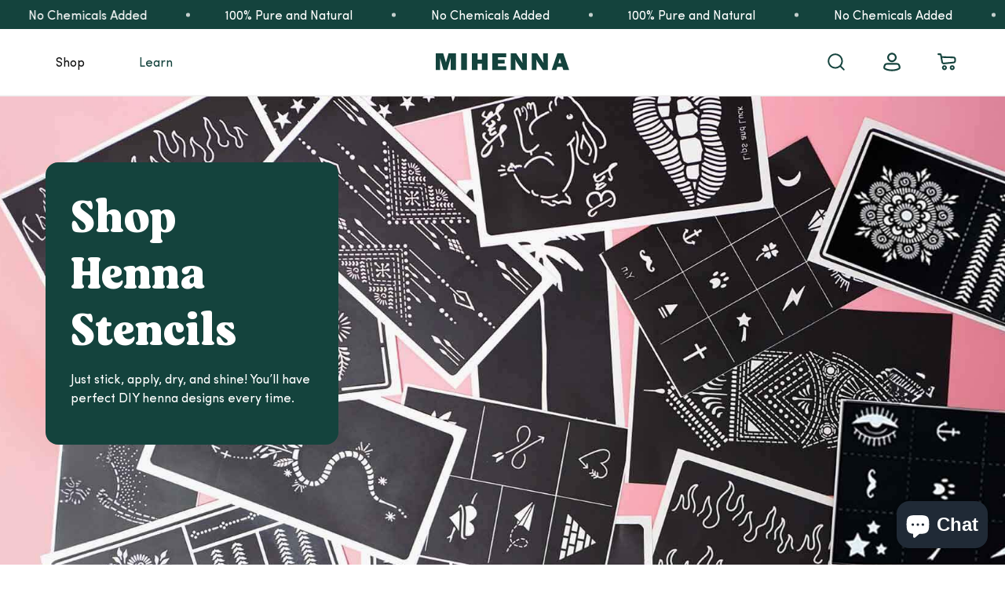

--- FILE ---
content_type: text/css
request_url: https://mihenna.com/cdn/shop/t/49/assets/custom.css?v=77427431987372008701726143016
body_size: 19225
content:
@font-face{font-family:Asikue;src:url(/cdn/shop/files/Asikue-Bold.woff2?v=1702978610) format("woff2"),url(/cdn/shop/files/Asikue-Bold.woff?v=1702978610) format("woff");font-weight:700;font-style:normal;font-display:swap}@font-face{font-family:Asikue;src:url(/cdn/shop/files/Asikue-SemiBold.woff2?v=1702978610) format("woff2"),url(/cdn/shop/files/Asikue-SemiBold.woff?v=1702978610) format("woff");font-weight:600;font-style:normal;font-display:swap}@font-face{font-family:Sofia Pro;src:url(https://cdn.shopify.com/s/files/1/0299/6941/6328/files/SofiaProLight.eot);src:url(https://cdn.shopify.com/s/files/1/0299/6941/6328/files/SofiaProLight.eot?#iefix) format("embedded-opentype"),url(https://cdn.shopify.com/s/files/1/0299/6941/6328/files/SofiaProLight.woff2?v=1693390560) format("woff2"),url(https://cdn.shopify.com/s/files/1/0299/6941/6328/files/SofiaProLight.woff?v=1693390560) format("woff"),url(https://cdn.shopify.com/s/files/1/0299/6941/6328/files/SofiaProLight.ttf?v=1693390561) format("truetype");font-weight:300;font-style:normal;font-display:swap}@font-face{font-family:Sofia Pro;src:url(https://cdn.shopify.com/s/files/1/0299/6941/6328/files/SofiaPro-Regular.woff2?v=1696442348) format("woff2"),url(https://cdn.shopify.com/s/files/1/0299/6941/6328/files/SofiaPro-Regular.woff?v=1696442348) format("woff");font-weight:400;font-style:normal;font-display:swap}@font-face{font-family:Sofia Pro;src:url(https://cdn.shopify.com/s/files/1/0299/6941/6328/files/SofiaProRegular.eot?v=1696862156);src:url(https://cdn.shopify.com/s/files/1/0299/6941/6328/files/SofiaProRegular.eot?v=1696862156?#iefix) format("embedded-opentype"),url(https://cdn.shopify.com/s/files/1/0299/6941/6328/files/SofiaProRegular.woff2?v=1696862156) format("woff2"),url(https://cdn.shopify.com/s/files/1/0299/6941/6328/files/SofiaProRegular.woff?v=1696862156) format("woff"),url(https://cdn.shopify.com/s/files/1/0299/6941/6328/files/SofiaProRegular.ttf?v=1696862156) format("truetype");font-weight:400;font-style:normal;font-display:swap}:root{--font-primary: "Asikue";--font-secondary: "Sofia Pro";--color-sale: #D84242;--color-body-text: #727272;--color-gray: #F2F2F2;--color-black: #000;--color-white: #fff;--color-light-greeen: #D6EDDF;--color-gray-opacity: #F4F4F4;--color-gray-opacity-2: #F5F5F5;--color-white: #ffffff;--color-black: #000000;--color-border: #EFEFEF;--color-border-gray: #E2E2E2;--color-accordion-title: #333333;--color-pink: #F76797;--color-redish: #FF1664;--color-star-color: #193973;--color-green: #14433D;--color-transparent: transparent;--text-transform-capitalize: capitalize;--text-transform-uppercase: uppercase;--text-transform-lowercase: lowercase;--blue-primary: #2B4592;--color-black-text: #000924;--color-blue-primary: #2B4592;--color-text-gray: #575757;--text-center: center;--text-right: right;--text-left: left;--font-p-12: 12px;--font-p-14: 14px;--font-p-16: 16px;--font-p-18: 18px;--font-p-20: 20px;--font-p-22: 22px;--font-p-24: 24px;--font-p-26: 26px;--font-p-28: 28px;--font-p-30: 30px;--font-p-32: 32px;--font-p-36: 36px;--font-p-40: 40px;--font-p-48: 48px;--font-p-56: 56px;--font-p-64: 64px;--font-weight-400: 400;--font-weight-500: 500;--font-weight-600: 600;--font-weight-700: 700;--font-weight-900: 900;--display-flex: flex;--display-block: block;--display-none: none;--display-grid: grid;--justify-between: space-between;--container-width: 1204px}.footer-block-image{flex-wrap:wrap}.footer__content-bottom-wrapper.page-width{justify-content:var(--justify-between)}.footer__block--menu .footer-section__details-content.list-unstyled li a,.footer .copyright__content,.footer .copyright__content a{font-size:var(--font-p-14)}.footer__block--menu .footer-section__details-content.list-unstyled li a,.footer .copyright__content{font-style:normal;font-weight:var(--font-weight-400);line-height:21px}.footer .copyright__content{text-transform:var(--text-transform-capitalize)}.footer__block--menu .footer-section__details-content.list-unstyled{display:var(--display-flex);justify-content:var(--justify-between);gap:40px}.list-unstyled.list-social.footer__list-social{align-items:var(--text-center);gap:24px}.footer .footer-block--newsletter{justify-content:var(--justify-between)}.list-unstyled.list-social.footer__list-social .link.list-social__link{padding:9px;border-radius:24px;border:1px solid var(--color-light-greeen);width:100%}.list-unstyled.list-social.footer__list-social .link.list-social__link svg{width:22px;height:22px}.footer .footer-block__heading{font-family:var(--font-secondary)}.footer .footer-block__heading{font-style:normal;font-weight:var(--font-weight-600);line-height:27px;text-transform:var(--text-transform-capitalize);font-size:var(--font-p-18)}.footer-newsletter-section{width:100%;position:relative}.footer .ft-inner-subscribe input{border:solid 1px gray;padding:15px 32px;border-radius:22px;display:var(--display-block);width:100%;font-style:normal;font-weight:var(--font-weight-400);line-height:120%;color:#787a80;font-size:var(--font-p-14);outline:none}.footer .footer-newsletter-section button{border:none;background:var(--color-pink);color:var(--color-white);display:var(--display-flex);position:absolute;top:4px;right:4px;width:100%;max-width:116px;height:40px;border-radius:22px;justify-content:var(--text-center);align-items:var(--text-center);font-style:normal;font-weight:var(--font-weight-400);line-height:44px;cursor:pointer;font-family:var(--font-secondary);font-size:var(--font-p-14)}.footer-newsletter--menu .footer-block__heading.inline-richtext{font-size:var(--font-p-24);font-family:var(--font-primary);font-weight:var(--font-weight-700);line-height:31.2px;letter-spacing:normal}.footer .footer-block__details-content .list-menu__item--link{font-style:normal;font-weight:var(--font-weight-400);line-height:24px;text-transform:var(--text-transform-capitalize);font-size:var(--font-p-16)}.footer .footer-block__details-content .list-menu__item--link:hover{color:var(--color-pink)}.footer .footer-block__details-content.list-unstyled{display:var(--display-flex);flex-direction:column;gap:16px}.footer .footer-block__details-content.list-unstyled li{line-height:1}.footer__content-top.page-width,.footer .footer__content-bottom-wrapper.page-width{padding-bottom:24px;padding-left:15px;padding-right:15px;width:100%;max-width:1198px}.footer .footer__content-bottom-wrapper.page-width{padding-bottom:0}.footer .footer__copyright{margin-top:0}.footer .list-menu__item--link{padding-bottom:0;padding-top:0}.look_main_wrap .image-with-text__media,.look_main_wrap .image-with-text__media img{border-radius:8px}.footer-back-top{display:var(--display-none)}#ContactFooter-success{display:var(--display-flex);width:100%;align-items:var(--text-center);margin-bottom:30px;font-weight:var(--font-weight-600)}#ContactFooter-success .icon-success{width:40px;margin-right:15px}.list.list-payment{margin-bottom:20px}@media (min-width: 992px){.footer .footer-block.grid__item.footer-block--menu{width:100%;max-width:max-content}.look_main_wrap .image-with-text__content{padding:0}.footer-back-top{display:var(--display-flex);align-items:var(--text-center);gap:16px;cursor:pointer}.footer-back_text{color:var(--color-white);font-size:var(--font-p-14);line-height:21px}.footer-back_arrow{background:var(--color-light-greeen);border-radius:4px;display:var(--display-flex);padding:4px;width:100%;max-width:32px}.footer-back-top:hover .footer-back_arrow{background:var(--color-pink)}.footer-back-top:hover .footer-back_arrow img{filter:invert(1)}.footer-back-top:hover .footer-back_text{opacity:.6}.footer .footer__content-top .grid{column-gap:77px;justify-content:var(--justify-between)}.footer .footer-block.grid__item:first-child{width:100%;max-width:273px}.footer-block.grid__item.footer-newsletter--menu{width:100%;max-width:373px}.footer .footer-block--newsletter{margin:95px 0 0}}body .header__icons svg{width:24px!important;height:24px!important}.header ul.mega-menu__list.page-width li .mega_menu_clickable.active ul.list-unstyled{flex-wrap:wrap;overflow-y:auto;gap:0}.mega-menu__list--condensed .mega-menu__link{font-size:var(--font-p-16);color:var(--color-green)}@media (min-width: 768px){.header ul.mega-menu__list.page-width{display:var(--display-block);width:100%;max-width:1440px;padding:0 20px;margin:0 auto;height:auto;position:relative;overflow:hidden}.mega_menu_innerClick:hover,.header ul.mega-menu__list.page-width li .mega_menu_clickable.active ul.list-unstyled li:last-child .featured-title:hover{background:#c6f4d8}div#HeaderMenu-shop-all .mega_menu_innerClick.mega_menu_innerClick--nonActive:hover{background:#f8fffa}.featured-image-block img{border:2px solid var(--color-transparent);border-radius:16px;line-height:1}.header ul.mega-menu__list.page-width li ul.list-unstyled li:hover .featured-image-block img,.header ul.mega-menu__list.page-width.mega-menu__list--learn li:hover .featured-image-block img{border-color:var(--color-green)}.header ul.mega-menu__list.page-width li .mega_menu_clickable.active ul.list-unstyled li:last-child:hover .featured-image-block{border-color:var(--color-transparent)}.header ul.mega-menu__list.page-width.mega-menu__list--learn .mega_menu_innerClick{padding:67px 0}.header ul.mega-menu__list.page-width li ul.list-unstyled{display:var(--display-none)}.header ul.mega-menu__list.page-width li .mega_menu_clickable.active ul.list-unstyled{display:var(--display-flex);justify-content:var(--justify-between);width:100%;flex-basis:70%;position:absolute;max-width:850px;gap:40px;right:70px;margin:0 auto;height:100%;align-items:var(--text-center);top:0;z-index:5}.header.header--top-center .mega-menu__list>li{width:100%;padding-right:0}.header.header--top-center .mega-menu__list.mega-menu__list--learn>li{width:initial;padding-right:2.4rem}.header ul.mega-menu__list.page-width li ul.list-unstyled li img{width:100%;height:auto}.header ul.mega-menu__list.page-width li ul.list-unstyled li{display:var(--display-block);width:20%}.mega-menu[open] .mega-menu__content{padding:0}.mega_menu_innerClick{flex-basis:430px;width:100%;max-width:430px;text-align:var(--text-right);background:#f8fffa;padding:16px 0;position:relative}.mega_menu_innerClick .mega-menu__link--level-2{position:relative}.mega_menu_clickable.mega_menu_clickable-active .mega_menu_innerClick .mega-menu__link--level-2:after{content:"";position:absolute;top:50%;transform:translateY(-50%);background-image:url(https://cdn.shopify.com/s/files/1/0299/6941/6328/files/Line_Stroke.png?v=1691695740);background-size:100% 100%;width:9px;height:16px;right:32px;transform-origin:top center}.mega_menu_innerClick .mega-menu__link--level-2{padding-right:0;width:100%;margin-left:auto;text-align:var(--text-left);max-width:292px}.mega_menu_clickable.active{display:var(--display-flex)}.header .featured-title{font-size:var(--font-p-16);font-style:normal;font-weight:var(--font-weight-400);line-height:24px;text-transform:var(--text-transform-capitalize);text-align:var(--text-center);color:var(--color-green);margin:8px 0 0}.header ul.mega-menu__list.page-width li .mega_menu_clickable.active:not(#HeaderMenu-best-seller) ul.list-unstyled li:last-child .featured-title{height:100%;display:var(--display-flex);margin:-26px 0 0;min-height:197px;align-items:var(--text-center);border-radius:16px;border:2px solid var(--color-green);padding:15px;justify-content:var(--text-center)}.mega-menu__list #HeaderMenu-shop-shop-all{background:var(--color-green);color:var(--color-white);text-align:var(--text-center);width:100%;max-width:260px;border-radius:22px;font-size:var(--font-p-14);font-style:normal;font-weight:var(--font-weight-400);line-height:44px;padding:0;margin-right:32px}.header .mega-menu svg.icon.icon-caret{display:var(--display-none)}.header .header__menu-item{padding:12px 32px 13px;font-size:var(--font-p-14);font-style:normal;font-weight:var(--font-weight-600);line-height:21px;color:var(--color-green);transition:all .1s linear;border-radius:22px;text-decoration:none;text-transform:var(--text-transform-capitalize)}.header .header__menu-item,.header .header__menu-item span{font-weight:var(--font-weight-400)}details[open]>.header__menu-item,.header__menu-item:hover span,.header ul.mega-menu__list.page-width li .mega-menu__link{text-decoration:none}.header .header__menu-item:hover,.header .header__menu-item[aria-expanded=true]{background:var(--color-green);color:var(--color-white)}.header ul.mega-menu__list.page-width.mega-menu__list--learn{display:var(--display-flex);justify-content:var(--text-center);align-items:var(--text-center)}.header ul.mega-menu__list.page-width.mega-menu__list--learn .mega_menu_innerClick{max-width:100%;background:var(--color-transparent)}.header ul.mega-menu__list.page-width.mega-menu__list--learn .mega_menu_innerClick img{width:100%;height:auto;border-radius:20px}.mega-menu__list--learn .mega_menu_innerClick .mega-menu__link--level-2{text-align:var(--text-center)}.header .header__icons{padding-right:0;gap:0}.header.page-width{width:100%;padding:7px 20px!important;max-width:var(--container-width)}}@media (max-width: 768px){.header .menu-drawer{width:100%}}.homepage_banner_wrap .page-width{padding:0 20px;width:100%;max-width:var(--container-width)}.image-with-text__heading,.rich-text__heading,.thumbnail-heading,.homepage_featured_blog_wrap .title-wrapper-with-link .blog__title,.review-slider-heading h2,.image-with-ingredients__mainHeading,.image-with-ingredients__innerCard .image-with-ingredients__cardHeading,.collection-hero.collection-hero--with-image .collection-hero__text-wrapper .collection-hero__title,.col-desc h2,.frequently-faq-section h2,.deserve-section h2,.product__title h1,.related-products__heading,html .alr-template-grid-title,html .alr-wh-comp-form-review-title,.image-with-text__heading span,.faq__category,.review-list-wrap,quick-add-modal .product__title h2,html .alireviews-review-box .alr-template-empty-header,.cart-item__name,.totals__total,.drawer__heading,#recover,#login,.login p,.predictive-search__heading,.predictive-search__item--term,.predictive-search__item-heading,.customer-register-wrap h1,.title--primary,.cart-drawer .cart-items th,.article-template__title,.main-page-title,.cart__empty-text,.cart__login-title,.template-search__header h1,.menu-drawer__account,.title,.collection-hero__title,html .alireviews-review-box .alr-wh-comp-summary-empty-content,.customer__title,quick-add-modal .product__view-details,.customer>h1,.addresses h2,.customer h2,.customer h3{font-family:var(--font-primary);font-style:normal;font-weight:var(--font-weight-700)}.login .field+a,.login a{font-family:var(--font-secondary)}.homepage_banner_wrap .image-with-text__content{padding:0}.image-with-text__text{font-style:normal;font-weight:var(--font-weight-600);color:var(--color-green)}.rich-text__text.rte{font-size:var(--font-p-16);line-height:24px;color:var(--color-green);font-weight:var(--font-weight-400)}.image-with-text__heading,.rich-text__heading,.thumbnail-heading,.homepage_featured_blog_wrap .title-wrapper-with-link .blog__title.h1,.review-slider-heading h2,.image-with-ingredients__mainHeading,.collection-hero.collection-hero--with-image .collection-hero__text-wrapper .collection-hero__title,.product__title h1,.image-with-text__heading span,quick-add-modal .product__title h2{text-transform:var(--text-transform-capitalize);color:var(--color-green);letter-spacing:normal}.shopify-section,.section{position:relative}.image-with-text__mainHeading .image-with-text__arrowIcon,.image-with-text__arrowIcon{display:var(--display-none)}html .button.button--primary:hover,html .button:hover,.footer button:hover,button:hover{background:var(--color-green)}.frequently-accordian-btn:hover{background:var(--color-transparent)}.footer .ft-inner-subscribe input:focus-visible{outline:none;box-shadow:none}.footer-block__imageText p{margin:0}.footer .footer-block__heading{margin-bottom:16px}.homepage_beautiful_wrap .rich-text__text.rte{text-align:var(--text-center)}.image-with-ingredients__innerCard .image-with-ingredients__cardHeading span{font-weight:var(--font-weight-700);font-size:var(--font-p-20)}h1,h2,h3,h4,h5,.h0,.h1,.h2,.h3,.h4,.h5{letter-spacing:normal;margin:0}html,body,p,span,pre,a{font-family:var(--font-secondary);letter-spacing:0;font-size:var(--font-p-16);font-weight:var(--font-weight-400)}html .alireviews-review-box .alr-wh-comp-summary-empty-content{color:var(--color-green)}.homepage_banner_wrap .image-with-text__text.rte.body p strong{color:var(--color-pink)}@media (min-width: 1200px){.image-with-text-wrapper .homepage_banner_wrap+.image-with-text__waveImage{bottom:66px}.homepage_banner_wrap .page-width{padding:0;max-width:100%}}@media (min-width: 850px){.image-with-text__heading,.rich-text__heading,.thumbnail-heading,.image-with-ingredients__mainHeading,.collection-hero.collection-hero--with-image .collection-hero__text-wrapper .collection-hero__title,.col-desc h2,.frequently-faq-section h2,.deserve-section h2,html .alr-template-grid-title,.image-with-text__heading span,html .alireviews-review-box .alr-template-empty-header,.main-page-title,.template-search__header h1,.collection-hero__title,.customer__title,.customer>h1{font-size:var(--font-p-56);line-height:72.8px}html .alr-template-grid-title,html .alr-wh-rating-star-average,html .alireviews-review-box .alr-template-empty-header{font-size:var(--font-p-56)!important;line-height:72.8px!important}.homepage_featured_blog_wrap .title-wrapper-with-link .blog__title.h1{font-size:var(--font-p-48);line-height:normal}.review-slider-heading h2{font-size:var(--font-p-64);line-height:normal;margin-bottom:72px}.image-with-text__text.body,.image-with-text__text.body p{font-size:var(--font-p-18);line-height:27px;font-weight:var(--font-weight-400)}.image-with-text__waveImage{width:100%}li.build-your-own-henna-kit-4-stencils,li.essential-oil-henna-blend{margin-top:25px}.image-with-text-wrapper,.thumbnail-slider-wrapper{position:relative;overflow:hidden}.image-with-text-wrapper .homepage_banner_wrap+.image-with-text__waveImage,.thumbnail-slider-wrapper .image-with-text__waveImage,.ingredient-main-wrapper,.main-ingredient-wrapper .image-with-text__waveImage,.image-with-text__waveImage{position:absolute}.main-ingredient-wrapper .image-with-text__waveImage,.image-with-text__waveImage{bottom:-10px}.image-with-text-wrapper .homepage_banner_wrap+.image-with-text__waveImage{bottom:60px}.thumbnail-slider-wrapper .image-with-text__waveImage{bottom:-36px}.homepage_banner_wrap{position:relative;margin-bottom:105px}.homepage_banner_wrap .image-with-text__media{position:relative}.homepage_beautiful_wrap .rich-text__wrapper{display:var(--display-block);width:100%;max-width:var(--container-width);padding:0 20px}.homepage_beautiful_wrap .rich-text__wrapper .rich-text__blocks.center{max-width:100%}.homepage_beautiful_wrap .rich-text__text.rte{width:100%;max-width:966px;margin:16px auto 59px}html .page-width,html .page-width-desktop{width:100%;max-width:var(--container-width);padding:0 20px}.enjoy_creative_wrap .rich-text__blocks.center .rich-text__text.rte{width:100%;max-width:700px;margin:16px auto 0}.image-with-text__mainHeading{position:relative}.image-with-text__mainHeading .image-with-text__arrowIcon,img.image-with-text__arrowIcon{display:var(--display-block)}.image-with-text__mainHeading .image-with-text__arrowIcon{position:absolute;top:0;width:100%;object-fit:contain;height:auto}.image-with-text__mainHeading .image-with-text__arrows{max-width:80px;left:-63px;top:-47px}.image-with-text__arrowIcon.image-with-text__dottedArrows{max-width:30px;left:-42px;transform:rotate(-119deg);top:-20px}.image-with-text__arrowIcon.image-with-text__dottedArrows.image-with-text__dottedArrows--change{left:auto;right:15px;transform:none}.blog-titleWrapper{position:relative}.blog-titleWrapper .image-with-text__arrowIcon.image-with-text__dottedArrows{position:absolute;top:21px;transform:rotate(-153deg);left:-48px;height:47px;width:100%;max-width:40px}.blog-titleWrapper .image-with-text__arrowIcon.image-with-text__dottedArrows.image-with-text__dottedArrows--change{right:-48px;left:auto;transform:none;top:20px;height:47px;width:100%;max-width:40px}.look_main_wrap .image-with-text__mainHeading{margin-top:40px}}@media (min-width: 700px) and (max-width: 800px){.image-with-text-wrapper .homepage_banner_wrap+.image-with-text__waveImage{bottom:-21px;display:inline-block;position:absolute;width:100%;top:auto}}.thumbnail-heading{color:var(--color-white);letter-spacing:normal;margin:0}.gallery-top{position:relative}.thumbnail-with-text-wrapper{overflow:hidden;text-align:var(--text-center);position:relative}.testimonialNav .swiper-slide img,.testimonialNav .swiper-slide svg{cursor:pointer;width:100%;max-width:max-content}.testimonialNav .swiper-wrapper{align-items:var(--text-center);justify-content:var(--justify-between)}.swiper-slide.testimonial{opacity:0}.swiper-slide.testimonial.swiper-slide-active{opacity:1}.testimonial__content{color:var(--color-white);font-style:normal;font-weight:var(--font-weight-400);line-height:24px;font-size:var(--font-p-16);padding:24px 0 70px}.swiper-button-next.slider-button.slider-button--next{transform:rotate(180deg)}.thumbnail-inner-wrap .swiper-pagination{display:var(--display-none)}.thumbnail-with-text-wrapper .page-width{max-width:1006px}.testimonialNav .swiper-slide{border-top:solid 2px rgba(255,255,255,.5);height:72px;display:var(--display-flex);justify-content:var(--text-center);align-items:var(--text-center)}.testimonialNav .swiper-slide.swiper-slide-thumb-active{border-color:var(--color-redish)}.testimonialNav .swiper-slide.swiper-slide-thumb-active svg path{fill:var(--color-redish)}@media (min-width: 850px){.image-with-text-block__leftSection.image-with-text-block__leftSection--leftPart .image-with-text-block__contentWrap{flex-direction:row-reverse}.image-with-text-block__leftSection.image-with-text-block__leftSection--leftPart .image-with-text-block__contentSection{text-align:var(--text-right)}.thumbnail-with-text-wrapper .image-with-text__waveImage{bottom:-157px;width:100%;margin-top:98px;position:relative;height:105px}.tatoo_main_wrap .image-with-text__content{padding:0}.tatoo_main_wrap .image-with-text__content{padding-right:100px}.tatoo_main_wrap .image-with-text__media{padding-bottom:98%!important;max-width:570px;margin-left:auto}.tatoo_main_wrap.tatoo_main_wrap--reverse .image-with-text__content{padding-right:0;padding-left:126px}.tatoo_main_wrap .image-with-text__text.rte.body{font-size:var(--font-p--16);margin:0;padding:16px 0 0}.homepage_featured_blog_wrap .blog__mainContent{margin:0;font-style:normal;font-weight:var(--font-weight-400);line-height:24px;width:100%;max-width:570px;font-size:var(--font-p-16);color:var(--color-green);text-align:var(--text-center)}.homepage_featured_blog_wrap .title-wrapper--no-top-margin{justify-content:var(--text-center);flex-direction:column;margin-bottom:64px}.homepage_featured_blog_wrap .blog__mainContent{margin:0;font-style:normal;font-weight:var(--font-weight-400);line-height:24px;width:100%;max-width:470px;font-size:var(--font-p-16);color:var(--color-green)}.homepage_featured_blog_wrap .card.article-card.card--standard.card--media{position:relative}.homepage_featured_blog_wrap .card--standard>.card__content{position:absolute;bottom:32px;height:100%;display:var(--display-flex);align-items:flex-end}.homepage_featured_blog_wrap .card--standard>.card__content .card__heading a,.homepage_featured_blog_wrap .card--standard>.card__content .card__heading,.homepage_featured_blog_wrap .article-card .card__heading{color:var(--color-white);font-style:normal;font-weight:var(--font-weight-400);line-height:31.2px;text-transform:var(--text-transform-capitalize)}.homepage_featured_blog_wrap .card--standard>.card__content .card__information{padding:0 32px}.homepage_featured_blog_wrap .card--standard>.card__content .card__heading.h2,.homepage_featured_blog_wrap .card--standard>.card__content .card__heading.h2 a{font-size:var(--font-p-24)}.homepage_featured_blog_wrap .article-card__excerpt{color:var(--color-white);display:var(--display-none)}.homepage_featured_blog_wrap .article-card__info{letter-spacing:normal;color:var(--color-white)}html .card .card__inner .card__media{border-radius:24px}}.review-slider-container .review-inner-card.swiper-slide{opacity:0}.review-slider-container .review-inner-card.swiper-slide.swiper-slide-active,.review-slider-container .review-inner-card.swiper-slide.swiper-slide-next{opacity:1}.review-content{margin:0;color:var(--color-green);line-height:24px;font-size:var(--font-p-16);padding:80px 0 60px}.review-rating-star li{line-height:0}.review-name{margin:0;text-transform:var(--text-transform-capitalize);color:var(--color-green);font-family:var(--font-primary);font-weight:var(--font-weight-700);font-size:var(--font-p-24)}.review-designation{margin:8px 0 0;line-height:21px;color:var(--color-green);font-size:var(--font-p-14)}.review-slider-container .swiper-pagination.swiper-pagination-clickable,.swiper-pagination.swiper-pagination-clickable{position:relative;bottom:0}.review-slider-container .swiper-pagination.swiper-pagination-clickable .swiper-pagination-bullet.swiper-pagination-bullet-active,.swiper-pagination.swiper-pagination-clickable .swiper-pagination-bullet.swiper-pagination-bullet-active{background:var(--color-pink)}.review-slider-container .swiper-pagination.swiper-pagination-clickable .swiper-pagination-bullet,.swiper-pagination.swiper-pagination-clickable .swiper-pagination-bullet{opacity:1;background:#fee5ed;border-radius:0;width:100%;max-width:72px;height:8px;margin-top:80px;margin-left:12px;margin-right:12px}.review-slider-container .swiper-controls{display:var(--display-flex);justify-content:var(--justify-between)}.review-slider-container{position:relative}.review-slider-container .swiper-button-prev,.review-slider-container .swiper-button-next{display:var(--display-block);position:absolute}.review-slider-container .swiper-button-prev:after{content:"";background:url(https://cdn.shopify.com/s/files/1/0299/6941/6328/files/Love_1.png?v=1696869855) no-repeat;background-size:contain;right:45px}.review-slider-container .swiper-button-prev:after,.review-slider-container .swiper-button-next:after{content:"";position:absolute;width:51px;height:51px}.review-slider-container .swiper-button-next:after{background:url(https://cdn.shopify.com/s/files/1/0299/6941/6328/files/Love.png?v=1696869854) no-repeat;left:40px;background-size:contain}.review-with-slider{overflow:hidden}.henna_homepage_wrap .page-width{max-width:970px}.henna_homepage_wrap .image-with-text__grid.grid .image-with-text__text-item.grid__item{width:100%;max-width:470px;background:#fee5ed;border-radius:16px;padding:48px;margin-top:65px;top:68px;left:-90px;z-index:2;position:relative}.henna_homepage_wrap .image-with-text__grid.grid .image-with-text__text-item.grid__item:before{content:"";background:url(/cdn/shop/files/Funky_Pop.png?v=1703008827) no-repeat;background-size:contain;width:100%;max-width:50px;height:50px;position:absolute;top:-94px;left:26%}.henna_homepage_wrap .image-with-text__grid.grid .image-with-text__media-item{width:100%;max-width:570px}.henna_homepage_wrap .image-with-text__content{padding:0}.henna_homepage_wrap .image-with-text__heading.inline-richtext.h1{line-height:41.6px;font-size:var(--font-p-32);width:100%;max-width:340px}.henna_homepage_wrap .image-with-text__text.rte.body{line-height:24px;font-size:var(--font-p-16);margin:0;padding:16px 0 32px}.henna_homepage_wrap .image-with-text__content .image-with-text__text+.button{margin:0;font-style:normal;font-weight:var(--font-weight-400);line-height:1;padding:18px 38px 19px}@media (min-width: 850px){.henna_homepage_wrap .image-with-text__grid.grid{flex-wrap:nowrap}}.image-with-text-block__body{display:var(--display-flex);align-items:var(--text-center);justify-content:var(--text-center)}.image-with-text-block__leftSection{flex-basis:24%}.image-with-text-block__centerSection{flex-basis:50%;text-align:var(--text-center)}.image-with-text-block__contentWrap{display:var(--display-flex);align-items:var(--text-center);gap:16px;width:100%;border:2px solid #FEE5ED;border-radius:60px;margin-bottom:56px;justify-content:var(--text-center);padding:24px}.image-with-text-block__contentSection{font-style:normal;font-weight:var(--font-weight-400);line-height:21px;text-transform:var(--text-transform-capitalize);color:var(--color-green);width:100%;max-width:104px;letter-spacing:0;font-size:var(--font-p-14)}.image-with-text-block__leftSection.image-with-text-block__leftSection--rightPart .image-with-text-block__contentSection{max-width:107px}.image-with-text-block__imageWrap{position:relative}.image-with-text-block__imageWrap:after{content:"";background:#fee5ed;width:100%;max-width:419px;height:419px;position:absolute;border-radius:216px;left:0;right:0;margin:0 auto;top:10%;z-index:-1}.button.button--primary,.blog__button{font-style:normal;font-weight:var(--font-weight-400);line-height:52px}.image-with-ingredients__mainHeading{margin:0}.image-with-ingredients__card{display:var(--display-flex);gap:48px;padding:32px 0 48px}.image-with-ingredients__innerCard .image-with-ingredients__cardHeading{margin:24px 0 8px;font-style:normal;font-weight:var(--font-weight-600);line-height:26px;text-transform:var(--text-transform-capitalize);font-size:var(--font-p-20);letter-spacing:normal}.image-with-ingredients__cardContent{margin:0;line-height:24px;font-size:var(--font-p-16);color:var(--color-green)}.image-with-text__bothDevice,.image-with-text-block__centerSection--mobile,.image-with-ingredients__mainImage,.blog-post-slider .slider-buttons,.blog-post-slider .swiper-pagination{display:var(--display-none)}html .button,html button{letter-spacing:normal!important}.homepage_beautiful_wrap h2{margin:0;text-align:var(--text-center)}html .global-media-settings{border:none}.button:before,.shopify-challenge__button:before,.customer button:before,.shopify-payment-button__button--unbranded:before,.shopify-payment-button [role=button]:before,.cart__dynamic-checkout-buttons [role=button]:before,.button:after,.shopify-challenge__button:after,.customer button:after,.shopify-payment-button__button--unbranded:after{content:none}html .button.button--primary,html .button{font-size:var(--font-p-16);min-height:auto}.homepage_featured_blog_wrap{overflow:hidden}.image-with-ingredients__mainImage img{width:100%}.announcement-bar__message{letter-spacing:normal;min-height:auto;padding:0}.announcement-bar__message.h5{line-height:21px;padding:8px 0}.announcement-bar__message.h5,.announcement-bar__message.h5 span{font-size:var(--font-p-14)}.announcement-bar-section .utility-bar__grid.page-width{padding:0 16px}.look_main_wrap .image-with-text__content{padding:0 0 0 98px}html .story_main_banner_wrap .image-with-text__content{padding:0;width:100%;max-width:470px;margin-left:0}.story_who_wrap .rich-text__text.rte,.story_who_wrap .rich-text__text.rte p,.story_who_wrap .rich-text__text.rte a .content_do_wrap .rich-text__text.rte,.content_do_wrap .rich-text__text.rte p,.content_do_wrap .rich-text__text.rte a,.story_who_wrap .rich-text__text.rte a{font-size:var(--font-p-20);line-height:30px;letter-spacing:normal}.content_do_wrap .rich-text__text.rte,.story_who_wrap .rich-text__text.rte{width:100%;max-width:570px;margin:16px auto 0}.story_who_wrap .rich-text__text.rte a,.content_do_wrap .rich-text__text.rte a{color:var(--color-pink)}.image-with-text__heading--left{text-align:var(--text-left)}.image-with-text__heading--center{text-align:var(--text-center)}.image-with-text__heading--right{text-align:var(--text-right)}.mission_multirow_wrap .image-with-text__media.image-with-text__media--adapt{padding-bottom:0!important;display:var(--display-flex);align-items:var(--text-center)}.mission_multirow_wrap .image-with-text__media.image-with-text__media--adapt.gradient img{max-width:273px;position:relative;margin:0 auto;display:var(--display-flex);align-items:var(--text-center);height:100%}.mission_multirow_wrap .image-with-text.isolate.collapse-padding:last-child .image-with-text__media.image-with-text__media--adapt.gradient img{max-width:471px}.mission_multirow_wrap .image-with-text__heading.h1.rte{font-size:var(--font-p-40);line-height:52px;letter-spacing:normal}.mission_multirow_wrap .image-with-text__text.rte.body{margin-top:16px}.mission_multirow_wrap .image-with-text__text.rte.body,.mission_multirow_wrap .image-with-text__text.rte.body p{font-size:var(--font-p-20);line-height:30px}.image-with-text__mainHeading span{color:var(--color-pink);display:inline-block}html .image-with-text__mainHeadingWave{margin-top:16px}.tr-accordion-btn{display:var(--display-flex);flex-wrap:wrap;gap:16px}.btn-acc a{background:var(--color-white);padding:8px 24px;border:1px solid var(--color-white);border-radius:20px;display:var(--display-block);text-align:var(--text-center);text-decoration:none;color:var(--color-green);font-size:var(--font-p-16);line-height:24px;text-transform:var(--text-transform-capitalize)}.btn-acc{margin:0 0 16px}.tr-accordion-main-section{display:var(--display-flex);flex-wrap:wrap}.mnt-ac.active{background-color:var(--color-green);color:var(--color-white)}.tr-accordion-main-acc h2{font-size:32px;line-height:41px;color:var(--color-green);padding-bottom:16px;margin-top:16px}.faq__category+.tr-accordion{border-top:1px solid rgba(247,103,151,.2)}.tr-accordion{border-bottom:1px solid rgba(247,103,151,.2)}.tr-accordion button{position:relative;display:var(--display-block);text-align:var(--text-left);width:100%;padding:16px 0;border:none;background:none;outline:none}.tr-accordion button:hover,.tr-accordion button:focus{cursor:pointer;color:var(--color-pink)}.tr-accordion button:hover:after,.tr-accordion button:focus:after{cursor:pointer;color:var(--color-pink);border:1px solid var(--color-pink)}.tr-accordion button .tr-accordion-title{font-size:var(--font-p-20);line-height:30px;color:var(--color-green);font-weight:var(--font-weight-600)}.tr-accordion button .icon{display:inline-block;position:absolute;top:18px;right:0;width:22px;height:22px}.tr-accordion button .icon:before{display:var(--display-block);position:absolute;content:"";top:9px;left:5px;width:10px;height:2px;background:var(--color-pink)}.tr-accordion button .icon:after{display:var(--display-block);position:absolute;content:"";top:5px;left:9px;width:2px;height:10px;background:var(--color-pink)}.tr-accordion button[aria-expanded=true] .tr-accordion-title,.tr-accordion-item.active .tr-accordion-title{color:var(--color-pink)}.tr-accordion button[aria-expanded=true] .icon:after,.tr-accordion-item.active .icon:after{width:0}.tr-accordion button[aria-expanded=true]+.tr-accordion-content{opacity:1;max-height:9em;transition:all .2s linear;will-change:opacity,max-height}.tr-accordion .tr-accordion-content{max-height:0;overflow:hidden;transition:opacity .2s linear,max-height .2s linear}.tr-accordion .tr-accordion-content p{padding-bottom:16px}.tr-accordion .tr-accordion-content p,.tr-accordion .tr-accordion-content ul li{font-size:var(--font-p-20);line-height:30px;color:var(--color-green);font-weight:var(--font-weight-400);margin-top:0;margin-bottom:0}.tr-accordion .tr-accordion-content ul{margin:0;padding-left:25px;padding-bottom:10px}.faq__category{line-height:41.6px;text-transform:var(--text-transform-capitalize);font-size:var(--font-p-32);color:var(--color-green);margin-bottom:16px;padding-top:64px}.faq__category:first-child{padding-top:0}.faq_main_wrap_banner .image-with-text__content{padding:0}.faq_main_wrap_banner .image-with-text__text.rte.body{margin-top:16px;font-weight:var(--font-weight-500)}html .faq_main_wrap_banner .button.button--primary{margin-top:32px}@media screen and (min-width: 991px){.tr-accordion-btn{display:var(--display-block);position:sticky;top:120px;height:100%}.faq_main_wrap_banner .image-with-text__text.rte.body{width:100%;max-width:471px}.template-faq-new .content-for-layout .shopify-section:first-child,.template-faq .content-for-layout .shopify-section:first-child{overflow:visible}.faq_main_wrap_banner .isolate{z-index:1}.faq_main_wrap_banner{margin-bottom:-300px}.tr-accordion-main-section{flex-wrap:nowrap;gap:75px}.btn-acc a{padding:8px 68px}.tr-accordion-main-acc h2{margin-top:0}}.block-link--left{text-align:var(--text-left)}.block-link--center{text-align:var(--text-center)}.block-link--right{text-align:var(--text-right)}.review-list-wrap{color:var(--color-green);font-size:var(--font-p-24);line-height:36px;margin:32px 0}.template-collection .alireviews-review-star-rating .alr-wh-star-rating,.template-collection .alr-display-review-badge .alr-wh-star-rating{justify-content:flex-end}.review-grid-item-wrapper .block-link{height:100%;display:var(--display-flex);align-items:var(--text-center);padding:0 24px}.review-author-name{font-size:var(--font-p-20);color:var(--color-green);line-height:30px;margin-bottom:8px;font-weight:var(--font-weight-600)}.review-product-name{font-size:var(--font-p-16);color:var(--color-green);line-height:24px;margin:0;font-weight:400}.page-products .collection-hero.color-background-1.gradient{padding:58px 0 270px;background:url(//mihenna.com/cdn/shop/files/BG_Container_1.png?v=1702552751) no-repeat;background-size:cover}.page-products .collection-hero.color-background-1.gradient .collection-hero__text-wrapper{padding:32px;width:100%;max-width:373px;background:var(--color-green);border-radius:16px}.page-products .collection-hero.color-background-1.gradient .collection-hero__text-wrapper .collection-hero__title{color:var(--color-white)}@media (max-width: 1500px){.header ul.mega-menu__list.page-width li .mega_menu_clickable.active ul.list-unstyled{max-width:780px}}@media (max-width: 1300px){.header ul.mega-menu__list.page-width li .mega_menu_clickable.active ul.list-unstyled{max-width:680px}}@media (max-width: 1200px){.mega_menu_innerClick{max-width:300px}.header ul.mega-menu__list.page-width li .mega_menu_clickable.active ul.list-unstyled{flex-wrap:wrap;overflow-y:auto}.header ul.mega-menu__list.page-width li .mega_menu_clickable.active ul.list-unstyled{max-width:550px}.header ul.mega-menu__list.page-width li ul.list-unstyled li{width:43%}}@media (min-width: 750px){.multblock_main_wrap .grid--6-col-desktop .grid__item{width:calc(16.66% - var(--grid-desktop-horizontal-spacing) * 5 / 6);max-width:calc(16.66% - var(--grid-desktop-horizontal-spacing) * 5 / 6)}.content_wrap_one .image-with-text__content{padding:0 0 0 80px}.image-with-text__waveImage.image-with-text__waveImage--topImageWave{bottom:unset;top:10px;position:relative}.product-form__quantity,.product-form__quantity+div,.quantity{margin-top:20px!important}.story_main_banner_wrap{margin-bottom:-300px}.story_main_banner_wrap .isolate{z-index:1}.template-our-story-new .content-for-layout .shopify-section:first-child,.template-our-story .content-for-layout .shopify-section:first-child{overflow:visible}.template-cart .cart-item__quantity quantity-input.quantity.cart-quantity{width:120px}.menu-drawer__menu--active .menu-drawer__submenu.has-submenu.menu-drawer__submenu--innerChildMenu .list-menu{display:flex;flex-wrap:wrap;align-items:var(--text-center);justify-content:var(--text-center);gap:20px}.menu-drawer__menu--active .menu-drawer__submenu.has-submenu.menu-drawer__submenu--innerChildMenu .list-menu__item{flex-direction:column}.menu-drawer__close-hbutton.link.link--text.focus-inset{margin-top:1.5rem;padding:1.2rem 2.6rem 1.2rem 3rem;text-decoration:none;display:var(--display-flex);align-items:var(--text-center);width:100%;background-color:var(--color-transparent);font-family:var(--font-body-family);font-style:var(--font-body-style);text-align:var(--text-left)}.menu-drawer__menu--active .list-menu li img.featured-image.mega-menu-featured-image{width:100%;height:auto}.list-menu-text{margin-right:5px}.collection-hero.collection-hero--with-image,.page-products .collection-hero.color-background-1.gradient{position:relative;margin-bottom:70px}.collection-hero.collection-hero--with-image:after,.page-products .collection-hero.color-background-1.gradient:after{content:"";background:url(/cdn/shop/files/Wave_Shape.svg?v=1702560769/cdn/shop/files/Rectangle_2.png?v=1702560251/cdn/shop/files/Wave_Shape.svg?v=1702560769) no-repeat;position:absolute;width:100%;height:105px;bottom:-29px;background-size:cover}.mission_multirow_wrap .image-with-text__content{padding:0}.mission_multirow_wrap .image-with-text.isolate.collapse-padding{padding-bottom:103px}.mission_multirow_wrap .image-with-text.isolate.collapse-padding:last-child{padding-bottom:12px}.story_main_banner_wrap .image-with-text__media.image-with-text__media--desktop.image-with-text__media--adapt{max-width:470px;margin-left:auto;padding-bottom:103%!important}.list-menu-text:last-child{margin-right:0}.cart-drawer .cart-item cart-remove-button{margin:0;align-items:var(--text-center);justify-content:var(--text-center)}.template-collection .card--standard .card__inner{border-radius:30px}.main-ingredient-wrapper .image-with-ingredients{padding-bottom:60px;padding-top:0}quick-add-modal .product__title h2{font-size:var(--font-p-36);line-height:52px;letter-spacing:normal;color:var(--color-green);padding-right:70px}.quick-add-modal .quick-add-modal__content{width:100%;max-width:max-content;max-height:calc(100% - 200px);margin-top:100px}.product__info-wrapper.grid__item .product-form__input input[type=radio]+label{font-size:var(--font-p-14)}body quick-add-modal .quick-add-modal__content-info .product-form__quantity{float:left;min-width:unset;max-width:max-content}body .quick-add-modal__content-info .product-form__quantity+div{float:left;width:100%;max-width:max-content;margin-bottom:60px!important;margin-left:20px!important}.image-with-text-block__imageWrap--image img{width:100%}.product--stacked .grid__item.product__media-wrapper,.product--columns .grid__item.product__media-wrapper,.product--thumbnail .grid__item.product__media-wrapper{padding-right:20px}}html .collection-hero.collection-hero--with-image{padding:84px 0 269px;background-position:var(--text-center)}.collection-hero.collection-hero--with-image .collection-hero__text-wrapper{padding:32px;width:100%;max-width:373px;background:var(--color-green);border-radius:16px}.template-collection .alr-wh-star-rating .alr-wh-star-rating-icon:first-child{display:block}.template-collection .alr-wh-star-rating .alr-wh-star-rating-icon{display:none}.template-collection .alireviews-review-star-rating .alr-wh-star-rating{flex-direction:row-reverse}.alireviews-review-star-rating .alr-wh-star-rating-icon svg path{fill:#ffc107}.collection-hero.collection-hero--with-image .collection-hero__text-wrapper .collection-hero__title,.collection-hero.collection-hero--with-image .collection-hero__text-wrapper .collection-hero__description.rte{color:var(--color-white)}.collection-hero.collection-hero--with-image .collection-hero__text-wrapper .collection-hero__description.rte{margin:10px 0 0;line-height:24px;font-size:var(--font-p-16)}html .template-collection .card .card__inner .card__media{border-radius:12px}.collection .grid{display:var(--display-grid);grid-template-columns:repeat(3,1fr);margin:0 0 20px;column-gap:24px;row-gap:48px}.collection .grid .grid__item{width:100%;max-width:100%;box-shadow:0 4px 40px #14433d1a;border-radius:16px;padding:8px 8px 24px}.collection .grid .full-unstyled-link{text-transform:var(--text-transform-capitalize);color:var(--color-green);font-size:var(--font-p-24);line-height:31.2px;font-weight:var(--font-weight-600)}.template-collection .collection .card--standard>.card__content .card__information{padding:24px 0 0 24px;display:var(--display-flex);flex-direction:column;gap:6px}.template-collection .collection .grid .price{margin-top:0!important;letter-spacing:normal;line-height:1}.template-collection .collection .grid .visually-hidden--inline{display:var(--display-none);height:auto}.template-collection .collection .grid .quick-add__submit{border-radius:22px;background:var(--color-pink);color:var( --color-white);font-style:normal;font-weight:var(--font-weight-400);line-height:44px;padding:0;width:100%;font-size:var(--font-p-14)}.template-collection .collection .grid input[type=hidden]+.quick-add__submit.button.button--full-width.button--secondary:hover{background:var(--color-green)!important}.shop-by-filter-section{margin-top:40px}.template-collection .quick-add.no-js-hidden{margin:0}.collection .grid product-form{width:100%;max-width:300px;display:var(--display-block);margin:24px auto 0}.collection .grid .price__regular .price-item--regular{line-height:1;font-size:var(--font-p-24);margin-top:8px}.collection .pagination-wrapper{margin:20px 0 0}.col-desc{display:var(--display-grid);grid-template-columns:repeat(2,1fr);align-items:var(--text-center);column-gap:99px;padding:128px 0}.col-desc-main{padding:128px 0}.col-desc h2,.col-desc p{margin:0}.col-right-col p{padding-top:16px}.col-desc h2,.col-right-col p{color:var(--color-green)}.col-desc ul li{font-weight:var(--font-weight-600);color:var(--color-green);position:relative;padding-left:20px}.col-desc ul{padding:0;list-style:none}.col-desc ul li:before{content:"";background:var(--color-pink);width:6px;height:6px;position:absolute;left:0;top:13px}.collection_bottom_desc p{margin-top:0;margin-bottom:28px}.collection_bottom_desc p:last-child{margin-bottom:0;color:var(--color-green)}.collection_bottom_desc p a{color:var(--color-pink)}.shop-by-filter-list{padding:0;list-style:none;margin:0;display:var(--display-flex);gap:16px;align-items:var(--text-center);flex-wrap:wrap}.shop-by-filter-list li{text-decoration:none;color:var(--color-green);font-weight:var(--font-weight-600);line-height:1;font-size:var(--font-p-16);border-radius:20px;background:#eaf8f6;padding:8px 20px 12px}.shop-by-filter-list li a{text-decoration:none;color:var(--color-green);font-weight:var(--font-weight-400)}.shop-by-filter-section .page-width{display:var(--display-flex);align-items:var(--text-center);gap:24px;margin-bottom:36px}.shop-by-filter-list li{line-height:1}.shop-by{margin:0;font-weight:var(--font-weight-600);color:var(--color-green)}.shop-by-filter-item.isActive a,.shop-by-filter-list li.isActive,.shop-by-filter-list li:hover,.shop-by-filter-list li:hover a{background:var(--color-green);color:var(--color-white)}.template-collection .collection .grid modal-opener .quick-add__submit{line-height:1;background:var(--color-transparent);color:var(--color-green);margin-top:24px;font-size:var(--font-p-16);text-decoration:none;position:relative}.template-collection .collection .grid modal-opener .quick-add__submit:after{content:"";box-shadow:none;background:var(--color-green);position:absolute;width:100%;max-width:80px;margin:0 auto;height:1px;bottom:-4px;top:auto}.card-information{display:var(--display-flex);justify-content:var(--justify-between)}.alireviews-review-star-rating .alr-wh-star-rating-average-number,.alr-display-review-badge .alr-wh-star-rating-average-number{color:var(--color-green)!important}.addresses li[data-address] button,main .customer button{border:1px solid}.field__label,.customer .field label{letter-spacing:normal}.customer>h1,.customer__title{color:var(--color-green)}main .customer form{margin-top:2rem}.footer__block--menu .footer-section__details-content.list-unstyled li a:hover{color:var(--color-pink)}.deserve-section .deserve-main{text-align:var(--text-center)}.deserve-section h2{font-size:var(--font-p-40);line-height:52px;font-weight:var(--font-weight-700);margin-bottom:0;color:var(--color-white)}.product-media-container .media{border:2px solid #E2F3F1;border-radius:16px}.deserve-section .deserv-text-box{font-size:var(--font-p-16);line-height:24px;display:var(--display-block);letter-spacing:0;text-decoration:none;color:var(--color-white)}.deserve-section .deserve-row{display:var(--display-flex);flex-wrap:wrap;justify-content:var(--justify-between);margin:0;row-gap:48px;padding-top:56px}.deserve-section .deserve-col{flex-basis:50%}.deserve-section .deserve-col img{max-width:48px}.quantity__input[type=number]:focus-visible{box-shadow:none;outline:none}.review-slider-heading h2{margin:0 0 72px}.review-product-details{background:var(--color-light-greeen);padding:104px 86px;border-radius:16px}.review-product-details:hover{background:#ffecf6}.review-product-details:hover .review-content,.review-product-details:hover .review-name,.review-product-details:hover .review-designation{color:#bc2779}.review-product-details:hover svg path{fill:#bc2779}#HeaderMenu-login-signup{display:var(--display-none)}main .title,main .title-wrapper-with-link{margin:0}.template-404 p{font-weight:var(--font-weight-600)}.template-list-collections .title--primary{text-align:var(--text-center);font-size:var(--font-p-56);line-height:40px;letter-spacing:normal;margin:0 0 80px}.deserve-imag-box{width:100%;max-width:72px}@media (min-width: 767px){.deserve-section .deserv-text-box{font-size:var(--font-p-20);line-height:30px}.mega_menu_clickable--nonActive{position:relative}.main-link{position:absolute;width:100%;height:100%;display:block!important;top:0;right:0;left:0;bottom:0;z-index:2}.deserve-section .deserve-inner-row{display:var(--display-flex);align-items:var(--text-center)}.deserve-section .deserve-col{flex:0 0 33%}}@media (min-width: 991px){.deserve-section h2{margin:0;padding-bottom:8px}.deserve-section .deserve-col img{max-width:72px}.deserve-section .deserv-text-box{padding-left:8px}.deserve-section .deserve-row{justify-content:var(--text-center)}}@media (max-width: 992px){.image-with-text-block__body{flex-wrap:wrap}.mega-menu__list--learn .menu-drawer-single-menu--singleItem .menu-drawer__menu-item{background:var(--color-transparent)!important;padding:0!important}.mega-menu__list--learn .menu-drawer-single-menu--singleItem .menu-drawer__menu-item .featured-title-heading{text-align:var(--text-center);margin-top:8px}.image-with-text__waveImage,.image-with-text__media--desktop,.image-with-text-block__centerSection--desktop,.multblock_main_wrap .slider-buttons.no-js-hidden.medium-hide{display:var(--display-none)}.image-with-text__bothDevice,.image-with-text-block__centerSection--mobile,.image-with-ingredients__mainImage,.blog-post-slider .swiper-pagination{display:var(--display-block)}.homepage_banner_wrap .image-with-text__bothDevice .image-with-text__media.image-with-text__media--adapt.global-media-settings.background-transparent.media img{width:100%;max-width:100%;position:relative}.homepage_banner_wrap .image-with-text__bothDevice .image-with-text__media.image-with-text__media--adapt.global-media-settings.background-transparent.media{padding-bottom:0!important}.image-with-text__bothDevice .image-with-text__media.image-with-text__media--adapt.global-media-settings.background-transparent.media{padding-bottom:100%!important}.henna_homepage_wrap .image-with-text__grid.grid{flex-wrap:wrap}.homepage_banner_wrap .page-width{padding:0}.homepage_banner_wrap .image-with-text__heading{width:100%;max-width:300px}.image-with-text__heading,.rich-text__heading,.thumbnail-heading,.image-with-ingredients__mainHeading,.review-slider-heading h2,.collection-hero.collection-hero--with-image .collection-hero__text-wrapper .collection-hero__title,.col-desc h2,.deserve-section h2,.homepage_featured_blog_wrap .title-wrapper-with-link .blog__title.h1,.henna_homepage_wrap .image-with-text__heading.inline-richtext.h1,.image-with-text__heading span,.main-page-title,.template-search__header h1,.collection-hero__title,.customer__title,.customer>h1,.template-list-collections .title--primary{line-height:40px;font-size:var(--font-p-32)}.homepage_beautiful_wrap .rich-text__text.rte,.homepage_beautiful_wrap h2,.image-with-ingredients__mainHeading,.homepage_featured_blog_wrap .blog__title,.homepage_featured_blog_wrap .blog__mainContent{text-align:var(--text-center)}.homepage_beautiful_wrap h2{margin-top:40px}html .page-width{padding:0 16px}.homepage_banner_wrap .image-with-text__text.rte.body{margin:16px 0 0}.image-with-text__content .image-with-text__text+.button,.button.button--primary,.blog__button{font-size:var(--font-p-16);min-height:52px;min-height:auto;letter-spacing:normal}.homepage_banner_wrap .image-with-text__content .image-with-text__text+.button{margin-top:10px}.homepage_banner_wrap .image-with-text__content .image-with-text__text+.button,html .image-with-text__content .image-with-text__text+.button,.enjoy_creative_wrap .rich-text__buttons,.homepage_banner_wrap .image-with-text__heading{margin-top:10px}.homepage_banner_wrap .image-with-text__text-item.grid__item{padding:20px 16px 0}.image-with-text-block__imageWrap img{width:100%}.image-with-text-block__imageWrap:after{max-width:328px;height:328px}.image-with-text-block__leftSection{flex-basis:100%}.image-with-text-block__contentWrap{max-width:273px;margin:0 auto 16px}.look_main_wrap .image-with-text__content{padding:0}.look_main_wrap .image-with-text__text.rte.body,.enjoy_creative_wrap .rich-text__text.rte,.homepage_beautiful_wrap .rich-text__text.rte,.tatoo_main_wrap .image-with-text__text.rte.body{margin:16px 0 0}.enjoy_creative_wrap .rich-text__wrapper{width:100%}.testimonialNav{width:100%;max-width:128px;margin:0 auto}.testimonialNav .swiper-slide{opacity:0}.testimonialNav .swiper-slide.swiper-slide-thumb-active{opacity:1}.thumbnail-inner-wrap .swiper-pagination{display:var(--display-block)}.thumbnail-inner-wrap .swiper-pagination.swiper-pagination-clickable .swiper-pagination-bullet{background:#ffffff4d;max-width:24px;height:5px;border-radius:10px;margin:0 6px}.thumbnail-inner-wrap .swiper-pagination.swiper-pagination-clickable .swiper-pagination-bullet.swiper-pagination-bullet-active{background:var(--color-white)}.testimonial__content{padding:32px 0}.tatoo_main_wrap .image-with-text__content{padding:0}.image-with-ingredients__card{flex-wrap:wrap;flex-direction:column;justify-content:var(--text-center);text-align:var(--text-center);padding:32px 0 40px}.image-with-ingredients__container .button.button--primary{margin:0 auto;text-align:var(--text-center);width:100%;display:var(--display-none)}.image-with-ingredients{background:#fee5ed}.review-slider-heading h2{margin-bottom:32px}.review-product-details{padding:32px 16px}.review-content{padding:48px 0}.review-slider-container .swiper-pagination.swiper-pagination-clickable .swiper-pagination-bullet,.swiper-pagination.swiper-pagination-clickable .swiper-pagination-bullet{max-width:24px;height:4px;margin-top:48px;margin-left:6px;margin-right:6px;border-radius:10px}.henna_homepage_wrap .image-with-text__grid.grid .image-with-text__text-item.grid__item{padding:120px 16px 56px;margin-top:-72px;top:0;left:0;z-index:1;border-radius:0}.henna_homepage_wrap .page-width{padding:0}.henna_homepage_wrap .image-with-text__media.image-with-text__media--adapt.global-media-settings.background-transparent.media{border-radius:16px}.henna_homepage_wrap .image-with-text__bothDevice{padding:0 16px;border-radius:16px}.homepage_featured_blog_wrap .blog__mainContent{margin:0}.homepage_featured_blog_wrap .title-wrapper-with-link{gap:0;margin:0;padding:0 0 32px;justify-content:var(--text-center)}.menu-drawer__close-hbutton.link.link--text.focus-inset{display:var(--display-none)}.homepage_featured_blog_wrap .title-wrapper-with-link a{margin-top:20px}.blog-post-slider .blog-articles .article-card .card__information,.blog-post-slider .blog__posts .article-card .card__information{padding:0}.blog-post-slider .grid--peek.slider .grid__item:first-of-type{margin-left:0}.blog-post-slider .grid--peek .grid__item{min-width:100%}.blog-post-slider .slider--tablet:after{content:none}.blog-post-slider .swiper-wrapper{flex-wrap:nowrap}.image-with-ingredients__container.page-width{padding:0}.blog-post-slider{position:relative}.blog-post-slider .article-card__excerpt{display:var(--display-none)}.blog-post-slider .blog__posts.articles-wrapper{margin:0}.homepage_featured_blog_wrap{padding-right:16px;padding-left:16px}.blog-post-slider .card__content{position:absolute;bottom:0}.blog-post-slider .card__content .card__information{padding:0 32px 32px!important}.blog-post-slider .article-card .card__heading.h2,.blog-post-slider .article-card .card__heading.h2 a{color:var(--color-white);line-height:31.2px;text-transform:var(--text-transform-capitalize);font-size:var(--font-p-24)}.blog-post-slider .article-card__info{padding-top:0;color:var(--color-white);letter-spacing:normal;line-height:20.8px;font-size:var(--font-p-16);text-transform:var(--text-transform-capitalize)}.blog-post-slider .swiper-pagination.swiper-pagination-clickable{margin-top:48px}.blog-post-slider .blog__post.swiper-slide{opacity:0}.blog-post-slider .blog__post.swiper-slide-active{opacity:1}.blog-post-slider .card .card__inner .card__media{border-radius:24px}.header__search{display:var(--display-none)}.header__icons{padding-right:0}.footer-block__imageText p{margin:0}.footer-block__image-wrapper{margin-bottom:24px}.footer__content-bottom-wrapper{align-items:var(--text-center)}.footer .footer-block__heading{margin-bottom:16px}.footer__block--menu .list-menu__item--link:hover{opacity:.5}.footer .footer-block__heading,.ft-inner-subscribe p{text-align:var(--text-center)}.footer .footer-block__details-content .list-menu__item--link{padding-top:0;padding-bottom:0;justify-content:var(--text-center)}.footer__block--menu .footer-section__details-content.list-unstyled{column-gap:24px;row-gap:16px;flex-wrap:wrap}.footer__block--menu .footer-section__details-content.list-unstyled li{width:100%;text-align:var(--text-center);flex-basis:45%}.footer__block--menu .footer-section__details-content.list-unstyled li a,.footer .copyright__content{justify-content:var(--text-center)}.footer__content-bottom-wrapper.page-width{flex-direction:column-reverse}.footer__content-bottom{border-top:none}.footer__block--menu .footer-section__details-content.list-unstyled{padding:24px 0;border-top:1px solid rgba(255,255,255,.2);border-bottom:1px solid rgba(255,255,255,.2)}.footer .grid{margin-bottom:0}.footer .footer-block.grid__item,.footer .footer-block--newsletter{margin:0}.footer__content-top.page-width,.footer .footer__content-bottom-wrapper.page-width{padding-bottom:0}.list-unstyled.list-social.footer__list-social{padding:0}.footer .footer-block__details-content{margin-bottom:0}.footer .ft-inner-subscribe input:focus-visible{box-shadow:none;outline:none}.footer-block__imageText{margin-bottom:60px}.footer-block.grid__item.footer-newsletter--menu{clear:both;float:none}.header .menu-drawer__navigation,.header .menu-drawer summary.menu-drawer__menu-item,.header .menu-drawer__menu-item{padding:0}.menu-drawer__menu-item>.icon-arrow{display:var(--display-none)}.header .menu-drawer__navigation>.list-menu{display:var(--display-flex);justify-content:var(--justify-between)}.ft-inner-subscribe p,.footer-newsletter--menu .footer-block__heading.inline-richtext{margin:0}.ft-inner-subscribe p{margin:16px 0 32px}.js .menu-drawer__menu-item .icon-caret,.no-js .menu-drawer .icon-arrow{display:var(--display-block)}.js .header .menu-drawer__navigation .submenu-open{visibility:visible}.menu-drawer__menu.has-submenu.list-menu.submenu-open .current .menu-opening .menu-drawer__submenu{transform:none;visibility:visible;top:60px}.header .menu-drawer__close-button{display:var(--display-none)}.menu-drawer__menu.has-submenu.list-menu.submenu-open .current .menu-opening .menu-drawer__submenu.menu-drawer__submenu--innerChildMenu{position:relative;top:0}.menu-drawer__submenu--innerChildMenu .menu-drawer__menu.list-menu{display:var(--display-flex);padding:32px 16px;flex-wrap:wrap;gap:16px}.menu-drawer__submenu--innerChildMenu .menu-drawer__menu.list-menu li a{display:var(--display-flex);flex-direction:column;background:var(--color-transparent)}.menu-drawer__submenu--innerChildMenu .menu-drawer__menu.list-menu li{flex-basis:47%}.menu-drawer__submenu--innerChildMenu .menu-drawer__menu.list-menu li a img{width:100%;height:auto;border-radius:20px}.featured-title{margin:8px 0 0;text-transform:var(--text-transform-capitalize);line-height:24px}.menu-drawer__menu--mainWrap svg.icon.icon-caret{display:var(--display-block);width:24px;height:24px;top:14px;transition:all .2s linear}.menu-drawer__menu--mainNavigation li .menu-drawer__menu-item.menu-drawer__menu-item--navItem,.header .menu-item__list>.menu-drawer__menu-item{justify-content:var(--text-center);font-style:normal;font-weight:var(--font-weight-400);line-height:56px;font-size:var(--font-p-14);background:var(--color-white)}.menu-drawer__menu-item{height:100%;text-transform:var(--text-transform-capitalize)}.menu-item__list{flex-basis:50%}.menu-drawer__menu--mainNavigation{background:var(--color-white)}.menu-drawer__menu--mainNavigation .menu-item__list{border-bottom:2px solid var(--color-white)}.menu-drawer__menu--mainNavigation .menu-item__list.current{border-color:var(--color-green)}.link-innerMenu,.header #HeaderDrawer-shop-hair-dye,.menu-drawer-single-menu--singleItem .menu-drawer__menu-item{display:var(--display-block);background:#f8fffa!important;padding:16px!important;text-transform:var(--text-transform-capitalize);font-size:var(--font-p-18)!important;line-height:18px!important}.menu-drawer-single-menu--singleItem .menu-drawer__menu-item .featured-title-heading{text-align:var(--text-left)}.menu-opening[open]>summary.menu-drawer__menu-item svg.icon.icon-caret{transform:rotate(180deg)}.js .header .menu-drawer__menu li{margin-bottom:0}.header .menu-drawer-single-menu--singleItem #HeaderDrawer-shop-shop-all{background:var(--color-green)!important;display:var(--display-flex);color:var(--color-white);font-size:var(--font-p-14);text-align:var(--text-center);justify-content:var(--text-center);line-height:44px;border-radius:22px;width:100%;max-width:320px;margin:24px auto 0}.header .menu-drawer-single-menu--singleItem #HeaderDrawer-shop-shop-all .featured-title{color:var(--color-white)}.header .menu-drawer-single-menu--singleItem #HeaderDrawer-shop-shop-all .featured-title-heading{margin:0}.header #HeaderDrawer-shop-hair-dye .featured-title-heading{text-align:var(--text-left)}.menu-drawer__submenu--innerChildMenu:not(#childlink-best-seller) .menu-drawer__menu.list-menu li:last-child .featured-title{line-height:24px;text-align:var(--text-center);min-height:184px;align-items:var(--text-center);display:var(--display-flex);border:2px solid var(--color-green);border-radius:16px;padding:16px;width:100%;justify-content:var(--text-center)}.footer .footer__content-top.page-width{border-bottom:none}.footer .footer__content-bottom{padding-top:0}.image-with-text-block__leftSection{display:var(--display-flex);gap:10px;align-items:var(--text-center);justify-content:var(--text-center)}.henna_homepage_wrap .image-with-text__grid.grid .image-with-text__media-item{margin:0 auto}.henna_homepage_wrap .image-with-text__grid.grid .image-with-text__text-item.grid__item{max-width:100%}.footer-block.grid__item.footer-block--menu{width:25%;float:left}.footer .footer-block__heading,.ft-inner-subscribe p{text-align:var(--text-left)}.header .featured-title-heading{text-align:var(--text-center);margin:8px 0 0}.footer .footer__content-top .grid{row-gap:0}.footer .newsletter-form{max-width:100%}.image-with-text-block__body{padding-top:20px}.header .mega-menu__list--learn{display:var(--display-flex);gap:16px;justify-content:var(--text-center);padding:32px 16px;display:grid;grid-template-columns:repeat(2,1fr)}.mega-menu__list--learn .menu-drawer-single-menu img{width:100%;height:auto;border-radius:20px}.look_main_wrap .image-with-text__text-item.grid__item,.tatoo_main_wrap--reverse .image-with-text__text-item.grid__item{padding-left:25px}.col-desc img{width:100%}.col-desc,.col-desc-main{padding:60px 0}.collection-hero.collection-hero--with-image .collection-hero__text-wrapper{padding:16px;border:1px solid #E2F3F1}.collection-hero.collection-hero--with-image .collection-hero__text-wrapper .collection-hero__description.rte{margin:0}.collection_bottom_desc .rich-text__wrapper{width:100%;max-width:100%}.template-our-story-new .content-for-layout .shopify-section:nth-child(2) .image-with-text__waveImage.image-with-text__waveImage--topImageWave,.template-our-story .content-for-layout .shopify-section:nth-child(2) .image-with-text__waveImage.image-with-text__waveImage--topImageWave{display:var(--display-block);position:relative;top:10px}html .image-with-text__content>*+*{margin-top:0}.content_wrap_one .image-with-text__content{padding:32px 0 0}.content_wrap_one .image-with-text__mainHeading{padding-bottom:16px}.story_who_wrap .rich-text__wrapper{width:100%;max-width:100%}.story_main_banner_wrap{margin-bottom:-194px}.content_wrap_one .image-with-text__content{padding-left:20px}.header .menu-drawer-single-menu--singleItem #HeaderDrawer-shop-shop-all:hover{background:var(--color-pink)!important}.header .menu-drawer__menu-item:hover,.header .menu-drawer summary.menu-drawer__menu-item:hover{background:#c6f4d8!important}#HeaderDrawer-shop-login-signup{background:var(--color-transparent)!important;text-align:var(--text-center)}#HeaderDrawer-shop-login-signup .featured-title-heading{text-align:var(--text-center);font-weight:var(--font-weight-700)}.footer .footer__content-top .grid{column-gap:50px}.menu-drawer__submenu--innerChildMenu .menu-drawer__menu.list-menu li:last-child .menu-drawer__menu-item:hover{background:var(--color-transparent)!important}}@media (max-width: 750px){.homepage_banner_wrap .image-with-text__content .image-with-text__text+.button,html .image-with-text__content .image-with-text__text+.button,.enjoy_creative_wrap .rich-text__buttons,.homepage_banner_wrap .image-with-text__heading{margin:0 auto}.footer-block__imageText p{text-align:var(--text-center)}.image-with-text-block__leftSection.image-with-text-block__leftSection--rightPart .image-with-text-block__contentWrap:last-child{margin-bottom:0}.review-product-details{background:#ffecf6}.thumbnail-slider-wrapper .thumbnail-with-text-wrapper{background-position:center center}.review-product-details svg path{fill:#bc2779}.review-product-details .review-content,.review-product-details .review-name,.review-product-details .review-designation{color:#bc2779}.look_main_wrap.gradient,.enjoy_creative_wrap .gradient,.multblock_main_wrap.gradient{background:var(--color-transparent)}.review-grid-item-wrapper .block-link{padding:44px 24px}#HeaderMenu-login-signup{display:var(--display-block)}#HeaderDrawer-shop-login-signup{justify-content:var(--text-center);background-color:var(--color-transparent)!important;display:var(--display-flex);margin-top:24px;font-size:var(--font-p-16);line-height:24px;color:var(--color-green);font-weight:var(--font-weight-600)}.look_main_wrap .image-with-text__text-item.grid__item,.tatoo_main_wrap--reverse .image-with-text__text-item.grid__item{padding-left:0}.look_main_wrap .image-with-text__heading,.tatoo_main_wrap .image-with-text__heading.inline-richtext.h1{padding-top:32px}.image-with-text-block__body{padding-top:0}.image-with-text-block__leftSection{flex-wrap:wrap;gap:0}.homepage_banner_wrap .image-with-text__content .image-with-text__text+.button{margin-top:32px}.look_main_wrap .image-with-text__text.rte.body,.enjoy_creative_wrap .rich-text__text.rte,.homepage_beautiful_wrap .rich-text__text.rte,.tatoo_main_wrap .image-with-text__text.rte.body{margin:16px 0 32px}.footer-block.grid__item.footer-block--menu{width:50%}.footer .footer-block__heading,.ft-inner-subscribe p{text-align:var(--text-center)}.footer-block.grid__item.footer-newsletter--menu{padding-top:60px}.collection-hero.collection-hero--with-image .collection-hero__text-wrapper .collection-hero__title{width:100%;max-width:233px}html .collection-hero.collection-hero--with-image{padding:242px 0 10px}.collection .grid,.col-desc{grid-template-columns:repeat(1,1fr);row-gap:32px}.shop-by-filter-list{flex-wrap:wrap;margin-top:32px}.shop-by-filter-section .page-width{margin-bottom:27px}.story_main_banner_wrap .image-with-text__mainHeading{padding-top:32px}.content_do_wrap .rich-text__wrapper{width:100%}.mission_multirow_wrap .image-with-text__heading.h1.rte{font-size:var(--font-p-32);line-height:41.6px;margin-top:32px}.mission_multirow_wrap .multirow__inner--mainHeading{margin-bottom:48px}.mission_multirow_wrap .image-with-text__content{padding:0}.mission_multirow_wrap .image-with-text__text.rte.body{padding-bottom:56px}.story_main_banner_wrap{margin-bottom:0}.template-faq-new .image-with-text__waveImage.image-with-text__waveImage--topImageWave,.template-faq.image-with-text__waveImage.image-with-text__waveImage--topImageWave{display:var(--display-block);top:10px;position:relative}.faq_main_wrap_banner .image-with-text__heading.inline-richtext.h1{margin-top:32px}.faq_main_wrap_banner .image-with-text__text.rte.body{margin-top:12px}html .faq_main_wrap_banner .button.button--primary{margin:32px 0 0}.btn-acc{margin:0}.faq__category:first-child{padding-top:32px}.tr-accordion button{padding:16px 24px 16px 0}.tr-accordion .tr-accordion-content p{padding-right:30px}.tr-accordion .tr-accordion-content p,.tr-accordion .tr-accordion-content ul li{font-size:var(--font-p-16)}.tr-accordion .tr-accordion-content ul{padding-left:20px}.shopify-section-group-header-group .header{padding:0 20px}body .swiper-pagination{z-index:2}}.cart-drawer .cart__checkout-button{line-height:52px}.cart-item__name{font-size:var(--font-p-18);line-height:30px;text-transform:var(--text-transform-capitalize);color:var(--color-green)}.cart-drawer .product-option,.cart-drawer.cart-drawer .cart-item__price-wrapper>*:only-child{margin:0;line-height:1;font-size:var(--font-p-16);color:var(--color-green)}.cart-drawer.cart-drawer .cart-item__price-wrapper>*:only-child{font-size:var(--font-p-18)}.totals__total{font-size:var(--font-p-22);line-height:36px;color:var(--color-green)}.totals__total-value,.predictive-search__heading,.predictive-search__item--term,.predictive-search__item-heading{font-size:var(--font-p-16);color:var(--color-green);line-height:30px}.drawer__heading{font-size:var(--font-p-30);color:var(--color-green);line-height:40px}.field__input:focus-visible,.select__select:focus-visible,.customer .field input:focus-visible,.customer select:focus-visible,.localization-form__select:focus-visible.localization-form__select:after,.field__input:focus,.select__select:focus,.customer .field input:focus,.customer select:focus,.localization-form__select:focus.localization-form__select:after{content:none;box-shadow:none;outline:none}.customer-register-wrap{box-shadow:0 3px 12px #0003;padding:80px 30px 40px;border-radius:20px}.customer-register-wrap h1,.customer-register-wrap h2,.cart-drawer .cart-items th{text-transform:var(--text-transform-capitalize)}.caption-large,.customer .field input,.customer select,.field__input,.form__label,.select__select{letter-spacing:normal;font-family:var(--font-secondary)}.cart-drawer .cart-items th{font-size:var(--font-p-24);line-height:36px}.drawer__close:hover,cart-remove-button .button:hover,.quick-add-modal__toggle:hover{background:var(--color-transparent)}.cart-drawer .cart-items thead{background:var(--color-white)}.header .header__menu-item:hover span,.header .header__menu-item[aria-expanded=true] span{color:var(--color-white)}.cart-drawer .totals__total-value{font-size:var(--font-p-24);line-height:30px}.button,.button-label,.shopify-challenge__button,.customer button{line-height:52px}.template-cart .quantity__button{width:20%;padding:6px}.cart__empty-text,.cart__login-title{font-size:var(--font-p-24);line-height:30px}.cart__login-paragraph,.cart__login-paragraph a{font-weight:var(--font-weight-600)}.template-search .card-information{justify-content:flex-start}.template-search__header h1{color:var(--color-green);text-transform:var(--text-transform-capitalize)}.search__input.field__input{text-transform:var(--text-transform-capitalize)}.template-search .template-search__header{margin-bottom:3rem}.template-search .template-search__search{margin-bottom:1.5rem}.caption-with-letter-spacing.light{font-weight:var(--font-weight-600);color:var(--color-green);font-size:var(--font-p-18);opacity:1}.cart-drawer cart-drawer-items{overflow:hidden;flex:1;overflow-y:scroll}cart-items .title-wrapper-with-link{margin-bottom:60px}.cart-drawer .cart-item{padding-right:20px}.price-item.price-item--sale.price-item--last{font-family:var(--font-secondary);letter-spacing:0;font-size:var(--font-p-20);font-weight:var(--font-weight-400);color:rgba(var(--color-foreground),1)}.template-list-collections main .shopify-section.section .page-width{padding-top:100px;padding-bottom:100px}.template-list-collections .page-width .title.title--primary.inline-richtext{margin-bottom:60px;color:var(--color-green)}.insta-header .title{font-size:var(--font-p-32);font-style:normal;font-weight:var(--font-weight-700);line-height:normal;text-transform:var(--text-transform-capitalize);color:var(--color-green);text-align:var(--text-center);margin-bottom:57px}.instalink-img{width:100%;max-width:16px;height:16px;margin-left:10px}.button.insta-button{width:100%;max-width:max-content;margin:65px auto 0;display:var(--display-flex);border-radius:26px}.image-with-text-block__imageWrap--image{position:relative}.image-with-text-block__imageWrap--image:after{border-radius:310px;opacity:.2;background:#1e212c;filter:blur(20px);content:"";position:absolute;width:310px;height:43px;left:0;right:0;margin:0 auto;bottom:0;display:none}.list-unstyled.list-social.footer__list-social .link.list-social__link.list-social__link--facebook svg,.list-unstyled.list-social.footer__list-social .link.list-social__link.list-social__link--instagram svg{width:26px;height:26px}.custom_reviews_wrap{width:100%;max-width:var(--container-width);margin:0 auto;padding:0 20px}.custom_reviews_wrap .R-ReviewsList__item{width:50%!important;flex-basis:50%!important}.custom_reviews_wrap .CarouselWidget-prefix .CarouselWidget .R-ReviewsList .R-ReviewsList__item .item__inner{background:var(--color-light-greeen);padding:104px 86px;border-radius:16px}.custom_reviews_wrap .CarouselWidget-prefix .CarouselWidget .R-ReviewsList .R-ReviewsList__item .item__inner:hover{background:#ffecf6}.custom_reviews_wrap .CarouselWidget-prefix .CarouselWidget--topHeader .R-ReviewsList{padding-top:0}.custom_reviews_wrap .R-ReviewsList__item .R-ReviewsList__item--body.R-TextBody.R-TextBody--xxs.u-textLeft--all{text-align:var(--text-center)!important;margin:0;color:var(--color-green);line-height:24px;font-size:var(--font-p-16);padding:50px 30px;letter-spacing:normal}.custom_reviews_wrap .R-ReviewsList__item .R-BadgeElement{justify-content:var(--text-center);padding-bottom:20px}.custom_reviews_wrap .R-ReviewsList__item .R-TextBody.R-TextBody--xxxs.u-textLeft--all{text-align:var(--text-center)!important;margin-bottom:20px}.custom_reviews_wrap .R-ReviewsList__item .R-TextBody.R-TextBody--xxxs.u-textLeft--all,.custom_reviews_wrap .CarouselWidget-prefix .R-TextBody--xxxxs{font-size:var(--font-p-16);font-style:normal}.custom_reviews_wrap .R-ReviewsList__item .R-flex-row.R-flex-row--noMargin.R-flex-between-xxs.R-flex-bottom-xxs{justify-content:var(--text-center)}.custom_reviews_wrap .R-ReviewsList__item .item__inner{justify-content:var(--text-center);text-align:var(--text-center)}.custom_reviews_wrap .CarouselWidget-prefix .CarouselWidget .cssVar-authorName{text-transform:var(--text-transform-capitalize);color:var(--color-green);font-family:var(--font-primary);font-weight:var(--font-weight-700);font-size:var(--font-p-24);text-align:var(--text-center)}.custom_reviews_wrap .CarouselWidget-prefix .R-TextHeading--inline{display:block}.custom_reviews_wrap .CarouselWidget-prefix .R-RatingStars--xs .R-RatingStars__stars .stars__icon{font-size:var(--font-p-24);margin-bottom:5px}.custom_reviews_wrap .CarouselWidget-prefix .R-BadgeElement .R-BadgeElement__text .cssVar-badgeElement__text{line-height:21px;color:var(--color-green);font-size:var(--font-p-14)}.custom_reviews_wrap .js-scroll-right-btn.ricon-thin-arrow--right.controlButton__icon{content:url(https://cdn.shopify.com/s/files/1/0299/6941/6328/files/Love.png?v=1696869854)}.template-index .js-scroll-left-btn.ricon-thin-arrow--left.controlButton__icon{content:url(https://cdn.shopify.com/s/files/1/0299/6941/6328/files/Love_1.png?v=1696869855);position:relative}.custom_reviews_wrap .R-ReviewsList__item .item__inner>div>div{display:flex;flex-direction:column-reverse;justify-content:var(--text-center)}.custom_reviews_wrap .R-ReviewsList__item .item__inner .R-BadgeElement.R-flex-row.R-flex-row--noMargin.R-flex-middle-xxs.R-flex-start-xxs.u-marginBottom--xs{flex-direction:inherit}.custom_reviews_wrap .R-RatingStars.R-RatingStars--xs.u-verticalAlign--middle.cssVar-starDisplay.cssVar-starDisplay{justify-content:var(--text-center)}.custom-liquid__content h2{font-size:var(--font-p-64);line-height:normal;margin-bottom:72px;text-transform:var(--text-transform-capitalize);color:var(--color-green);letter-spacing:normal;font-family:var(--font-primary);font-style:normal;font-weight:var(--font-weight-700);text-align:var(--text-center)}.custom_reviews_wrap .CarouselWidget__header.u-textCenter--all,.custom_reviews_wrap .CarouselWidget-prefix .CarouselWidget:not(.CarouselWidget--scrollButtons-top) .CarouselWidget__footer,.custom_reviews_wrap .CarouselWidget-prefix .CarouselWidget--topHeader .CarouselWidget__header .header__inner{display:none}.article-template__title{color:var(--color-green)}.tr-accordion-text a{font-size:var(--font-p-20);line-height:30px;font-weight:var(--font-weight-400);padding-bottom:16px;margin-top:0;margin-bottom:0;color:var(--color-pink)}.collection-description-wrap a{color:var(--color-pink)}body .header__active-menu-item{text-decoration:none}.article-card__image-wrapper.card__media:after{content:"";position:absolute;background:#00000080;width:100%;height:100%;left:0;right:0;top:0;bottom:0}#recover,#login{font-size:var(--font-p-48);color:var(--color-green);line-height:40px}.field__input,.customer .field input{font-size:var(--font-p-16);color:var(--color-green);line-height:30px}.login p,.login .field+a,.login a{font-size:var(--font-p-16);color:var(--color-green);line-height:30px}.blog-articles .card--standard>.card__content{position:absolute;bottom:0;padding:30px;height:100%;display:var(--display-flex);align-items:flex-end}.blog-articles .card__content .full-unstyled-link{color:var(--color-white);font-style:normal;font-weight:var(--font-weight-400);line-height:31.2px;text-transform:var(--text-transform-capitalize);font-size:var(--font-p-24)}.blog-articles .article-card__info .circle-divider time{letter-spacing:normal;color:var(--color-white)}.main-blog .blog-articles{column-gap:30px;row-gap:60px}.article-card__info{color:var(--color-white)}.main-blog .article-card__image:before{content:"";background:#0000001a;width:100%;height:100%;position:absolute;left:0;right:0;top:0;z-index:1}.article-template__title{font-size:var(--font-p-56);line-height:72px;letter-spacing:normal}.caption-with-letter-spacing{letter-spacing:normal;font-size:var(--font-p-16);text-transform:var(--text-transform-capitalize)}.page-width .main-page-title{margin-bottom:2rem}.page-width .main-page-title{color:var(--color-green)}.contact__button .button{line-height:52px}.contact .contact__button{margin-top:2rem}.contact.page-width{padding-bottom:200px}.field:before,.select:before,.customer .field:before,.customer select:before,.localization-form__select:before,.field:hover.field:after,.select:hover.select:after,.select__select:hover.select__select:after,.customer .field:hover.field:after,.customer select:hover.select:after,.localization-form__select:hover.localization-form__select:after,.field:after,.select:after,.customer .field:after,.customer select:after,.localization-form__select:after{box-shadow:none;content:none}.field__input,.customer .field input,select,.select__select,.customer select{border:1px solid var(--color-black)}.frequently-faq-section .clp-party-row{display:var(--display-flex);justify-content:var(--text-center);margin:0;flex-wrap:wrap}.frequently-faq-section .clp-part-col{padding:0}.frequently-faq-section p{font-size:var(--font-p-16);line-height:24px;font-weight:var(--font-weight-400);color:var(--color-green);padding:10px 0}.frequently-accordian-btn{width:100%;text-align:var(--text-left);font-size:var(--font-p-20);line-height:30px;height:auto;border:0;display:var(--display-flex);justify-content:var(--justify-between);align-items:var(--text-center);outline:none;background-color:var(--color-transparent);cursor:pointer;color:var(--color-green);padding:0}.mihenna-faq-section-container{border-bottom:1px solid rgb(247,103,151,.438);padding:16px 0}.mihenna-faq-section-container:first-child{border-top:1px solid rgb(247,103,151,.438)}.frequently-accordian-btn:after{font-size:var(--font-p-30);content:"+";padding:0 15px;color:var(--color-pink);cursor:pointer}.frequently-accordian-btn.active:after{content:"-"}.panel{max-height:0;overflow:hidden;transition:max-height .3s ease}.frequently-faq-section h2{text-transform:var(--text-transform-capitalize)}@media (min-width: 991px){.frequently-faq-section .clp-party-row{flex-wrap:nowrap;justify-content:var(--justify-between);gap:99px}.frequently-faq-section .clp-tr-content-box{max-width:495px}.frequently-faq-section h2{margin:0 0 16px}}@media (max-width: 991px){.frequently-faq-section .clp-part-col{flex:0 0 100%}}.thumbnail-slider.slider-mobile-gutter.quick-add-hidden,quick-add-modal .thumbnail-slider .thumbnail-list.slider--tablet-up,quick-add-modal .swiper-slide .product__media-item:not(.is-active){display:var(--display-block)!important}.related-products__heading{color:var(--color-green)}.main-product-wrapper{margin-bottom:72px}html .alireviews-popup-write-review .alr-wh-comp-form-review-button,html .alireviews-review-box .alr-wh-comp-form-review-button{justify-content:flex-end}quick-add-modal .product__view-details{padding-top:20px}html .alireviews-popup-write-review .alr-wh-comp-input-content,html .alireviews-review-box .alr-wh-comp-input-content,html .alireviews-popup-write-review .alr-wh-comp-input input,html .alireviews-review-box .alr-wh-comp-input input{background:var(--color-transparent)!important}html .alireviews-popup-write-review .alr-wh-comp-form-review-footer,html .alireviews-review-box .alr-wh-comp-form-review-footer{padding-top:0;border:none}.product-thumbnailswiperSlider.product__media-list{overflow:hidden}.product-description-content a,html .alireviews-popup-write-review .alr-wh-comp-input-title,html .alireviews-review-box .alr-wh-comp-input-title,quick-add-modal .product__view-details{color:var(--color-green)}html .alireviews-review-box.alr-template-grid .alr-wh-comp-tab-review-item{padding:48px 0;margin:0!important;border-bottom:1px solid #DCE9E7}html .alireviews-review-box.alr-template-grid .alr-wh-comp-tab-review-item:last-child{border-bottom:none}.product-thumbnailswiperSlider .swiper-button-next,.product-thumbnailswiperSlider .swiper-button-prev{width:40px;height:40px;display:var(--display-block);z-index:2}.product-thumbnailswiperSlider .swiper-button-next{content:url(/cdn/shop/files/Chevron-right.svg?v=1704189009)}.product-thumbnailswiperSlider .swiper-button-prev{content:url(/cdn/shop/files/Chevron-left.svg?v=1704189009)}.product-thumbnailswiperSlider.product__media-list{margin:0;gap:0;padding-bottom:11px}html .slider-quick-thumbnail .swiper-wrapper .thumbnail-list__item.slider__slide{width:100%;margin:0}.slider-thumbnail-hide{display:var(--display-none)!important}.slider-quick-thumbnail .swiper-slide .thumbnail div{padding:0;border-radius:8px;border:2px solid var(--color-transparent);margin:4px;line-height:0}.slider-quick-thumbnail .swiper-wrapper{margin-bottom:10px}.slider-quick-thumbnail .swiper-slide-thumb-active .thumbnail div{border-color:var(--color-pink)}.slider-quick-thumbnail .swiper-slide .global-media-settings:hover{background:var(--color-transparent)}.slider-quick-thumbnail .thumbnail[aria-current],.slider-quick-thumbnail .thumbnail[aria-current]:focus:not(:focus-visible){box-shadow:none;border:none;opacity:1}.slider-quick-thumbnail .thumbnail.global-media-settings img{border-radius:8px}.pd-deserve .deserve-imag-box img{max-width:48px;margin:0 auto}.pd-deserve .deserv-text-box,.pd-deserve .deserv-text-box p{font-size:var(--font-p-14);display:var(--display-block);text-align:var(--text-center);line-height:21px;letter-spacing:0;margin-top:8px;text-decoration:none;color:var(--color-green)}.deserve-imag-box{text-align:var(--text-center)}.quantity{border:2px solid var(--color-pink);border-radius:22px;min-height:auto;height:44px;width:100%;max-width:174px}.quantity:after{content:none}.quantity__input[type=number]{font-size:var(--font-p-20);color:var(--color-pink);opacity:1;padding:0}.quantity__button svg path{fill:var(--color-pink)}.product-form,.product__info-container>*+*{margin:0!important}.product__title h1,.product-description-wrap h2,quick-add-modal .product__title h2{font-size:var(--font-p-40);line-height:52px;letter-spacing:normal}quick-add-modal .product-form__quantity{float:none}quick-add-modal .product:not(.featured-product) .product__view-details{clear:both;width:100%}quick-add-modal .product__info-wrapper .form{margin:20px 0 0}quick-add-modal .slider.slider--mobile,html .product-thumbnailswiperSlider.product__media-list{overflow:hidden!important}html .product__title{margin-bottom:0}.price--large{letter-spacing:normal}.product__info-wrapper .media>*:not(.zoom):not(.deferred-media__poster-button),.product__info-wrapper .media model-viewer{border-radius:16px}html .product-form__submit{margin:0;width:100%;height:44px}.product-form__buttons{max-width:100%;margin-left:0}.product__info-wrapper .form{width:100%;margin-left:24px}.product__text.inline-richtext{padding:30px 0 44px;font-size:var(--font-p-16);line-height:24px;color:var(--color-green)}.price__regular .price-item--regular{font-size:var(--font-p-24);line-height:31.2px;color:var(--color-pink);text-transform:var(--text-transform-capitalize)}.parent-wrapper-deserve{clear:both;display:var(--display-flex);flex-wrap:wrap;justify-content:var(--text-center);row-gap:48px}.pd-deserve{flex-basis:31%}.wave,.deserve-wave{position:relative;top:13px}.deserve-wave{top:-70px}.product-description-wrap .col-desc{padding:0}.col-desc ul{margin:10px 0 0}.col-desc .list{padding-left:25px;list-style:disc}.col-desc .list li{padding:0;font-weight:var(--font-weight-400)}.col-desc .list li:before{content:none}.col-content .bold{font-weight:var(--font-weight-700)}.col-content,.col-content .bold{padding-top:16px}.col-content a{text-decoration-line:underline;text-transform:var(--text-transform-capitalize);padding:16px 0;display:var(--display-block);color:var(--color-pink)}.product-description-content p,.product-description-content ul li,.product-description-content a,.product-description-content p span{font-size:var(--font-p-18);line-height:27px}.product .media>*:not(.zoom):not(.deferred-media__poster-button),.product .media model-viewer{border-radius:16px}.wave.product-description-wave{margin-top:72px}.clp-party-row img{width:100%}.related-products__heading{text-transform:var(--text-transform-capitalize);margin-bottom:24px}.related-products .full-unstyled-link{text-align:var(--text-center);text-transform:var(--text-transform-capitalize);line-height:24px;font-size:var(--font-p-16);color:var(--color-green);font-weight:var(--font-weight-600)}.related-products .card-information{display:var(--display-none)}.related-products .card--card.gradient,.related-products .card__inner.gradient{border-radius:24px}.alireviews-review-box.alireviews-review-box-desktop .alr-wh-comp-filter-buttons-write-review.alr-wh-comp-button,.alireviews-review-box.alireviews-review-box-desktop .alr-wh-comp-filter-buttons-write-review.alr-wh-comp-button p,.alireviews-review-box.alireviews-review-box-mobile .alr-wh-comp-filter-buttons .alr-wh-comp-filter-buttons-write-review{max-width:172px}.alireviews-review-box.alireviews-review-box-desktop .alr-wh-comp-filter-buttons-write-review.alr-wh-comp-button,.alireviews-review-box.alireviews-review-box-desktop .alr-wh-comp-filter-buttons-write-review.alr-wh-comp-button p,.alireviews-review-box.alireviews-review-box-mobile .alr-wh-comp-filter-buttons .alr-wh-comp-filter-buttons-write-review,.alireviews-popup-detail .alr-wh-comp-button,.alireviews-popup-write-review .alr-wh-comp-button,.alireviews-review-box .alr-wh-comp-button,.alireviews-review-carousel-basic .alr-wh-comp-button{background:var(--color-pink)!important;font-weight:var(--font-weight-600);color:var(--color-white)!important;border-color:var(--color-pink)!important}html .alr-wh-comp-button.alr-wh-comp-button-secondary p{color:var(--color-white)!important}html .alr-template-grid-title,html .alireviews-review-box .alr-template-empty-header{text-align:var(--text-center)}.alireviews-review-box .alr-widget-backdrop,.product-main-deserve{background:#f8fffb!important}html .alr-wh-comp-verify-purchase{display:var(--display-none)!important;background:var(--color-transparent)!important}html .alr-wh-comp-review-list-rating-verify-purchase-wrap{background:var(--color-transparent)!important;padding-left:0!important}html .alr-wh-comp-review-item{border:none!important}html .alr-wh-comp-form-review-title{color:var(--color-green)!important}.review-slider-heading h2,.review-product-data{text-align:var(--text-center)}.review-rating-star{padding:0;margin:0;list-style:none;display:var(--display-flex);justify-content:var(--text-center)}html .alr-template-grid-title,html .alr-wh-rating-star-average,html .alireviews-review-box .alr-template-empty-header{color:var(--color-green)!important}.alireviews-review-box.alireviews-review-box-mobile.alr-template-grid,html .alireviews-review-box.alireviews-review-box-desktop.alr-template-grid{margin-bottom:0!important;padding-bottom:72px!important;margin-top:0!important}.alireviews-review-box.alr-template-grid .alr-wh-comp-tab-review-item{width:100%!important;position:relative!important;transform:none!important;margin-bottom:20px!important}.alr-wh-comp-tab-review-listing-items{height:100%!important}.alireviews-review-box.alr-template-grid .alr-wh-comp-review-item-body{padding:0;background:var(--color-transparent)!important}.alr-wh-comp-review-item{background:var(--color-transparent)!important;border-bottom:1px solid #DCE9E7!important;padding-bottom:40px}html body .alr-wh-comp-tab-review-item:last-child{margin-bottom:0!important}.alr-wh-comp-tab-review-item:last-child .alr-wh-comp-review-item{padding-bottom:0}html .review-left-wrap{display:var(--display-flex);align-items:var(--text-center);gap:4px;margin-top:32px}.review-small-text,.review-big-text{color:var(--color-green);text-transform:var(--text-transform-capitalize);line-height:24px}.review-small-text{font-size:var(--font-p-16)}.review-big-text{font-size:var(--font-p-20);font-weight:var(--font-weight-600)!important}html .alr-wh-comp-review-item-author{line-height:26px!important;font-size:var(--font-p-20)!important;color:var(--color-green)!important}html .customer-verify{display:var(--display-flex);gap:8px;margin-top:13px;width:100%;align-items:var(--text-center)}.customer-icon img{width:100%;max-width:24px}.customer-text{color:var(--color-green);font-family:var(--font-secondary);font-size:var(--font-p-16);line-height:24px;text-transform:var(--text-transform-capitalize)}html .alr-wh-comp-review-item-account-flag-date-wrap{flex-direction:column;text-align:var(--text-left)}html .alr-wh-comp-review-date,html .alr-wh-comp-review-flag.alr-wh-image-loaded,html .alr-wh-comp-filter-review-left,.alr-wh-comp-review-reaction{display:var(--display-none)!important}.related-products .card .card__inner .card__media{border-radius:16px}.frequently-faq-section .clp-part-col{flex-basis:50%}.template-collection .ruk_rating_snippet.tracked i:first-child{display:contents}.template-collection .ruk_rating_snippet.tracked i,.template-product .ElementsWidget-prefix .R-MediaSlider{display:none}.frequently-accordian-btn,.article-template__comment-wrapper h2{font-family:var(--font-secondary)}body .CarouselWidget-prefix .CarouselWidget .R-ReviewsList-container .R-ReviewsList__controlButton{z-index:1}.cart-drawer .tax-note,.cart-drawer .cart-items th,.article-template h2,.pagination__item,.main-blog .title--primary,.image-with-ingredients__innerCard .image-with-ingredients__cardHeading,.custom_reviews_wrap .CarouselWidget-prefix .R-RatingStars--xs .R-RatingStars__stars .stars__icon{color:var(--color-green)}.cart-drawer .cart-items th{opacity:1}.discounts__discount{font-size:var(--font-p-16);justify-content:flex-end}.article-template__comment-wrapper h2{margin-bottom:20px}.article-template h2{font-family:var(--font-primary);opacity:1}.pagination__item{color:var(--color-green)!important;opacity:1}.pagination__item--current,.pagination__item:hover{color:var(--color-pink)!important}.mega-menu__list #HeaderMenu-shop-shop-all{z-index:3}.mega-menu__list #HeaderMenu-shop-shop-all:hover{background:var(--color-pink)}.btn-acc a{transition:all .3s linear}.btn-acc a:hover{background:var(--color-green);color:var(--color-white)}.template-product .R-TextBody.R-TextBody--xs.u-textLeft--all.u-whiteSpace--prewrap{color:var(--color-green);font-family:var(--font-secondary);font-size:var(--font-p-16);font-style:normal;font-weight:var(--font-weight-400)}.template-product .ElementsWidget-prefix .ElementsWidget .ElementsWidget__header{border-bottom:none;margin-bottom:0!important}.template-product .ElementsWidget-prefix .ElementsWidget .ElementsWidget__header .header__group .R-Button{text-align:var(--text-center);font-family:var(--font-secondary);font-size:var(--font-p-14);font-style:normal;font-weight:var(--font-weight-400);line-height:44px;text-transform:var(--text-transform-capitalize);background:var(--color-pink);border:none;outline:none;border-radius:22px;display:var(--display-flex);justify-content:var(--text-center);width:100%;max-width:233px;padding:0}.template-product .ElementsWidget-prefix .ElementsWidget .ElementsWidget__header .header__group .R-Button:hover{background:var(--color-green)}.template-product .ElementsWidget-prefix .ElementsWidget .ElementsWidget__header .header__group--right{flex-basis:233px;width:233px;margin-left:auto}.template-product .R-TextHeading.R-TextHeading--md.R-TextHeading--inline.u-marginBottom--none.u-marginRight--xs.u-verticalAlign--middle{color:var(--color-green);font-family:var( --font-secondary);font-size:var( --font-p-56);font-style:normal;font-weight:var(--font-weight-400);line-height:72.8px;text-transform:var(--text-transform-capitalize)}.template-product .ElementsWidget-prefix .ElementsWidget .ElementsWidget__subheader{display:var(--display-none)}div#ReviewsWidget .ElementsWidget-prefix .R-RatingStars--md .R-RatingStars__stars .stars__icon:before,div#ReviewsWidget .ElementsWidget-prefix .R-RatingStars--sm .R-RatingStars__stars .stars__icon:before{color:#ffc107;font-size:24px;content:"";width:100%;max-width:24px;height:24px;display:inline-flex;position:relative;top:6px}div#ReviewsWidget .ElementsWidget-prefix .R-RatingStars--md .R-RatingStars__stars .stars__icon.stars__icon--0.ricon-percentage-star--100:before,div#ReviewsWidget .ElementsWidget-prefix .R-RatingStars--sm .R-RatingStars__stars .stars__icon.stars__icon--0.ricon-percentage-star--100:before{background:url(/cdn/shop/files/Yellow_Star_0_2.svg?v=1702987483) no-repeat;background-size:contain}div#ReviewsWidget .ElementsWidget-prefix .R-RatingStars--md .R-RatingStars__stars .stars__icon.stars__icon--100.ricon-percentage-star--100:before,div#ReviewsWidget .ElementsWidget-prefix .R-RatingStars--sm .R-RatingStars__stars .stars__icon.stars__icon--100.ricon-percentage-star--100:before{background:url(/cdn/shop/files/filled.png?v=1702632732) no-repeat;background-size:contain}div#ReviewsWidget .ElementsWidget-prefix .R-RatingStars--md .R-RatingStars__stars .stars__icon.stars__icon--25.ricon-percentage-star--100:before,div#ReviewsWidget .ElementsWidget-prefix .R-RatingStars--sm .R-RatingStars__stars .stars__icon.stars__icon--25.ricon-percentage-star--100:before{background:url(/cdn/shop/files/fill25.svg?v=1702643506) no-repeat;background-size:contain}div#ReviewsWidget .ElementsWidget-prefix .R-RatingStars--md .R-RatingStars__stars .stars__icon.stars__icon--50.ricon-percentage-star--100:before,div#ReviewsWidget .ElementsWidget-prefix .R-RatingStars--sm .R-RatingStars__stars .stars__icon.stars__icon--50.ricon-percentage-star--100:before{background:url(/cdn/shop/files/fill50.svg?v=1702643506) no-repeat;background-size:contain}div#ReviewsWidget .ElementsWidget-prefix .R-RatingStars--md .R-RatingStars__stars .stars__icon.stars__icon--75.ricon-percentage-star--100:before,div#ReviewsWidget .ElementsWidget-prefix .R-RatingStars--sm .R-RatingStars__stars .stars__icon.stars__icon--75.ricon-percentage-star--100:before{background:url(/cdn/shop/files/fill75.svg?v=1702643506) no-repeat;background-size:contain}.template-product div#ReviewsWidget .ElementsWidget-prefix .R-RatingStars--md .R-RatingStars__stars .stars__icon,.ElementsWidget-prefix .R-RatingStars--sm .R-RatingStars__stars .stars__icon{width:24px;height:24px;display:inline-flex}div#ReviewsWidget .ElementsWidget-prefix .R-BadgeElement .R-BadgeElement__text .cssVar-badgeElement__text{color:var(--color-green);font-family:var(--font-family);font-size:var(--font-p-16);font-style:normal;font-weight:var(--font-weight-400);line-height:130%;text-transform:var(--text-transform-capitalize)}div#ReviewsWidget .ElementsWidget-prefix .ElementsWidget .cssVar-authorName{color:var(--color-green);font-family:var(--font-secondary);font-size:var(--font-p-20);font-style:normal;font-weight:var(--font-weight-400);line-height:130%;text-transform:var(--text-transform-capitalize)}div#ReviewsWidget .ElementsWidget-prefix .ElementsWidget .R-ContentList .R-ContentList__item .item__meta{width:100%;flex-basis:275px}div#ReviewsWidget .ElementsWidget-prefix .u-marginBottom--md{display:flex;flex-wrap:wrap;gap:8px}div#ReviewsWidget .ElementsWidget-prefix .ElementsWidget .R-ContentList .R-ContentList__item .item__review .R-RatingStars,div#ReviewsWidget .ElementsWidget-prefix .R-TextBody--xs,div#ReviewsWidget .ElementsWidget-prefix .ElementsWidget .cssVar-authorName{width:100%}div#ReviewsWidget .ElementsWidget-prefix .ElementsWidget .cssVar-authorName{margin-left:33px;margin-top:-22px}div#ReviewsWidget .ElementsWidget-prefix .ElementsWidget .cssVar-authorName+.R-TextBody.R-TextBody--xxxxs.u-textLeft--all.u-marginBottom--none.c-meta__authorLocation{left:65px;top:-15px;position:relative}div#ReviewsWidget .ElementsWidget-prefix .R-BadgeElement{height:20px}div#ReviewsWidget .ElementsWidget-prefix .ElementsWidget .R-ContentList .R-ContentList__item .item__meta{border:none}div#ReviewsWidget .ElementsWidget-prefix .ElementsWidget .R-ContentList .R-ContentList__item{border-bottom:1px solid #DCE9E7}.color-background-1.gradient.product_review_main_wrap{background:#f8fffa}div#ReviewsWidget .ElementsWidget-prefix .u-marginBottom--sm{padding-top:48px;margin-top:48px;border-top:1px solid #DCE9E7}div#ReviewsWidget .ElementsWidget-prefix .ElementsWidget .R-ContentList .R-ContentList__item .item__inner .u-marginTop--md.u-marginBottom--sm,div#ReviewsWidget .R-flex-row.R-flex-row--noMargin.R-flex-between-xxs.R-flex-bottom-xxs .u-marginBottom--sm,div#ReviewsWidget .ElementsWidget-prefix .R-PaginationControls.u-marginBottom--sm{border:none}div#ReviewsWidget .R-flex-row.R-flex-row--noMargin.R-flex-between-xxs.R-flex-bottom-xxs .u-marginBottom--sm,div#ReviewsWidget .ElementsWidget-prefix .ElementsWidget .R-ContentList .R-ContentList__item .item__inner .u-marginTop--md.u-marginBottom--sm,div#ReviewsWidget .ElementsWidget-prefix .R-PaginationControls.u-marginBottom--sm{margin:0;padding:0}div#ReviewsWidget .ElementsWidget-prefix .R-PaginationControls .R-PaginationControls__item,div#ReviewsWidget .ElementsWidget-prefix .R-PaginationControls .R-PaginationControls__item>.R-TextHeading{color:var(--color-green);font-family:var(--font-secondary);font-weight:var(--font-weight-400)}div#ReviewsWidget .ElementsWidget-prefix .R-PaginationControls .R-PaginationControls__item.isActive,div#ReviewsWidget .R-PaginationControls__item.isActive .R-TextHeading.R-TextHeading--xxxs{color:var(--color-pink);border-bottom-color:var(--color-pink)}div#ReviewsWidget .ElementsWidget-prefix .ElementsWidget .ElementsWidget__header .header__inner .R-TextBody.R-TextBody--xs.u-textLeft--all.u-marginBottom--xs{color:var(--color-green);font-family:var(--font-secondary);font-size:var(--font-p-16);font-style:normal;font-weight:var(--font-weight-400);line-height:130%;text-transform:var(--text-transform-capitalize);margin-top:16px}div#ReviewsWidget .ElementsWidget-prefix .ElementsWidget .ElementsWidget__header .header__inner{align-items:flex-start}div#ReviewsWidget .ElementsWidget__form.isActive .u-marginBottom--md{flex-direction:column}div#ReviewsWidget .ElementsWidget-prefix .ElementsWidget__form.isActive .R-RatingSelection{justify-content:flex-start}div#ReviewsWidget .ElementsWidget-prefix .ElementsWidget .ElementsWidget__form .R-Button--cancel{border-radius:26px;padding:10px 50px;font-size:var(--font-size-16);color:var(--color-green);border-color:var(--color-green)}div#ReviewsWidget .ElementsWidget-prefix .ElementsWidget .ElementsWidget__form .R-Button--cancel:hover{background:var(--color-redish);color:var(--color-white);border-color:var(--color-redish)}div#ReviewsWidget .R-Button.R-Button--md.R-Button--primary.R-Button--submit{background:var(--color-green);border-radius:var(--color-green);border-radius:26px;padding:10px 50px}div#ReviewsWidget .R-Button.R-Button--md.R-Button--primary.R-Button--submit:hover{background:var(--color-pink);border-color:var(--color-pink)}div#ReviewsWidget .ElementsWidget__form.isActive .R-TextHeading--xxxs{font-size:var(--font-p-16);color:var(--color-green)}div#ReviewsWidget .ElementsWidget-prefix .R-Field .R-Field__input{resize:none}div#ReviewsWidget .ElementsWidget-prefix .R-RatingSelection .R-RatingSelection__item .star__icon--empty{display:inline-block;font-size:var(--font-p-30)}.price-item.price-item--sale.price-item--last{color:var(--color-pink)}.product-form__input input[type=radio]+label{padding:17px 33px;font-family:var(--font-secondary);border-radius:26px;border:2px solid var(--color-green);color:var(--color-green)}body .product-form__input input[type=radio]:checked+label{background:var(--color-green);color:var(--color-white)}.quick-add-modal .product-form__input input[type=radio]+label{padding:13px 22px;letter-spacing:0}body quick-add-modal .product__info-wrapper .form{margin:0}.quick-add-modal .product__info-container .price--on-sale .price-item--regular{font-size:var(--font-p-16)}.quick-add-modal .quick-add-modal__content{width:100%;max-width:65%;max-height:calc(100% - 200px);margin-top:100px}.product-form__input input[type=radio]+label:hover{border-color:#d6eddf;color:var(--color-green);background:#d6eddf}.product-form__input input[type=radio]+label{font-size:var(--font-p-16)}.template-product .ruk_rating_snippet .ruk-rating-snippet-count{font-family:var(--font-secondary);font-size:var(--font-p-14);font-style:normal;font-weight:var(--font-weight-400);line-height:130%;text-decoration-line:underline;text-transform:var(--text-transform-capitalize);color:var( --color-green)!important;margin-left:18px;cursor:pointer}.template-product .ruk-icon-percentage-star--100:before{color:#ffc107;font-size:24px;background:url(/cdn/shop/files/filled.png?v=1702632732) no-repeat;background-size:contain;content:"";width:100%;max-width:24px;height:24px;display:inline-flex;position:relative;top:6px}.template-product .ruk-icon-percentage-star--0:before{color:#ffc107;font-size:24px;background:url(/cdn/shop/files/Yellow_Star_0_2.svg?v=1702987483) no-repeat;background-size:contain;content:"";width:100%;max-width:24px;height:24px;display:inline-flex;position:relative;top:6px}.template-product .ruk-icon-percentage-star--25:before{background:url(/cdn/shop/files/fill25.svg?v=1702643506) no-repeat;background-size:contain;color:#ffc107;font-size:24px;content:"";width:100%;max-width:24px;height:24px;display:inline-flex;position:relative;top:6px}.template-product .ruk-icon-percentage-star--50:before{background:url(/cdn/shop/files/fill50.svg?v=1702643506) no-repeat;background-size:contain;color:#ffc107;font-size:24px;content:"";width:100%;max-width:24px;height:24px;display:inline-flex;position:relative;top:6px}.template-product .ruk-icon-percentage-star--75:before{background:url(/cdn/shop/files/fill75.svg?v=1702643506) no-repeat;background-size:contain;color:#ffc107;font-size:24px;content:"";width:100%;max-width:24px;height:24px;display:inline-flex;position:relative;top:6px}.custom_reviews_wrap .R-ReviewsList__item .item__inner:hover .R-ReviewsList__item--body.R-TextBody.R-TextBody--xxs.u-textLeft--all,.custom_reviews_wrap .R-ReviewsList__item .item__inner:hover .R-TextBody.R-TextBody--xxxs.u-textLeft--all,.custom_reviews_wrap .R-ReviewsList__item .item__inner:hover .CarouselWidget .cssVar-authorName,.custom_reviews_wrap .R-ReviewsList__item .item__inner:hover .R-TextBody--xxxxs,.custom_reviews_wrap .R-ReviewsList__item .item__inner:hover .ricon-badge--checkmark:before,.custom_reviews_wrap .R-ReviewsList__item .item__inner:hover .ricon-percentage-star--100:before,.custom_reviews_wrap .R-ReviewsList__item .item__inner:hover .R-BadgeElement .R-BadgeElement__text .cssVar-badgeElement__text,.CarouselWidget-prefix .R-XXLG .R-ReviewsList .R-ReviewsList__item .item__inner:hover .cssVar-authorName{color:#bc2779}.custom_reviews_wrap .CarouselWidget-prefix .R-RatingStars--xs .R-RatingStars__stars .stars__icon.ricon-percentage-star--100:before{content:"";background:url(/cdn/shop/files/filled_9d702779-da42-42e6-abeb-5ec8b902d3d4.png?v=1702633651) no-repeat;background-size:contain;width:100%;max-width:24px;height:24px;display:block}.custom_reviews_wrap .CarouselWidget-prefix .R-RatingStars--xs .R-RatingStars__stars .stars__icon{width:24px;height:24px;display:inline-flex}.custom_reviews_wrap .CarouselWidget-prefix .R-RatingStars--xs .R-RatingStars__stars .stars__icon.stars__icon--0.ricon-percentage-star--100:before{background:url(/cdn/shop/files/star-blank-green.svg?v=1702638839) no-repeat;background-size:contain}.custom_reviews_wrap .CarouselWidget-prefix .R-ReviewsList__item .item__inner:hover .R-RatingStars--xs .R-RatingStars__stars .stars__icon.ricon-percentage-star--100:before{background:url(/cdn/shop/files/filled_394be330-350f-4402-8022-f711ec119c57.png?v=1702633645) no-repeat;background-size:contain}.custom_reviews_wrap .CarouselWidget-prefix .R-ReviewsList__item .item__inner:hover .R-RatingStars--xs .R-RatingStars__stars .stars__icon.stars__icon--0.ricon-percentage-star--100:before{background:url(/cdn/shop/files/star-blank-pink.svg?v=1702638839) no-repeat;background-size:contain}.template-product .price-item.price-item--sale.price-item--last,.template-product .product__info-container .price--on-sale .price-item--regular{font-family:var(--font-secondary);font-size:var(--font-p-24);font-style:normal;font-weight:var(--font-weight-400);line-height:31.2px;text-transform:var(--text-transform-capitalize)}fieldset.product-form__input .form__label{font-family:var(--font-primary);font-weight:var(--font-weight-700);color:var(--color-green);padding-top:20px;display:block;font-size:var(--font-p-26)}.cart-drawer .product-option,.cart-drawer.cart-drawer .cart-item__price-wrapper>*:only-child{font-size:var(--font-p-20)}.cart-drawer .cart-item__final-price.product-option{color:var(--color-pink)}.cart-drawer .price.price--end{color:var(--color-pink);font-size:var(--font-p-18)}.cart-drawer .cart-item__old-price.price.price--end{color:var(--color-black)}.cart-drawer .cart-item__details .discounts.list-unstyled .discounts__discount{justify-content:flex-start}.cart-drawer quantity-input.quantity.cart-quantity{margin:0!important}.product-faq-discover,.product-faq-discover a{text-align:var(--text-left);font-size:var(--font-p-20);line-height:30px;background-color:var(--color-transparent);color:var(--color-green);padding-top:20px;font-family:var(--font-secondary)}.product-faq-discover a{font-weight:var(--font-weight-700)}.template-collection .ruk_rating_snippet.tracked{display:flex;width:45%;justify-content:flex-end;align-items:var(--text-center)}.template-collection .ruk_rating_snippet.tracked .ruk-icon-percentage-star--100:before{content:"";background:url(/cdn/shop/files/filled.png?v=1702632732) no-repeat;background-size:contain;width:100%;max-width:24px;height:24px;display:inline-flex}.template-collection .ruk_rating_snippet.tracked .ruk-icon-percentage-star--25:before{content:"";background:url(/cdn/shop/files/fill25.svg?v=1702643506) no-repeat;background-size:contain;width:100%;max-width:24px;height:24px;display:inline-flex}.template-collection .ruk_rating_snippet.tracked .ruk-icon-percentage-star--50:before{content:"";background:url(/cdn/shop/files/fill50.svg?v=1702643506) no-repeat;background-size:contain;width:100%;max-width:24px;height:24px;display:inline-flex}.template-collection .ruk_rating_snippet.tracked .ruk-icon-percentage-star--75:before{content:"";background:url(/cdn/shop/files/fill75.svg?v=1702643506) no-repeat;background-size:contain;width:100%;max-width:24px;height:24px;display:inline-flex}body .CarouselWidget-prefix .R-TextBody{color:var(--color-green)}.page-width .main-page-title{text-align:var(--text-center)}lite-youtube{background-color:var(--color-black);position:relative;display:block;contain:content;background-position:center center;background-size:cover;cursor:pointer;max-width:720px;margin:0 auto}lite-youtube:before{content:"";display:block;position:absolute;top:0;background-image:url([data-uri]);background-position:top;background-repeat:repeat-x;height:60px;padding-bottom:50px;width:100%;transition:all .2s cubic-bezier(0,0,.2,1)}lite-youtube:after{content:"";display:block;padding-bottom:56.25%}lite-youtube>iframe{width:100%;height:100%;position:absolute;top:0;left:0;border:0}lite-youtube>.lty-playbtn{display:block;width:100%;height:100%;background:no-repeat center/68px 48px;background-image:url('data:image/svg+xml;utf8,<svg xmlns="http://www.w3.org/2000/svg" viewBox="0 0 68 48"><path d="M66.52 7.74c-.78-2.93-2.49-5.41-5.42-6.19C55.79.13 34 0 34 0S12.21.13 6.9 1.55c-2.93.78-4.63 3.26-5.42 6.19C.06 13.05 0 24 0 24s.06 10.95 1.48 16.26c.78 2.93 2.49 5.41 5.42 6.19C12.21 47.87 34 48 34 48s21.79-.13 27.1-1.55c2.93-.78 4.64-3.26 5.42-6.19C67.94 34.95 68 24 68 24s-.06-10.95-1.48-16.26z" fill="red"/><path d="M45 24 27 14v20" fill="white"/></svg>');position:absolute;cursor:pointer;z-index:1;filter:grayscale(100%);transition:filter .1s cubic-bezier(0,0,.2,1);border:0}lite-youtube:hover>.lty-playbtn,lite-youtube .lty-playbtn:focus{filter:none}lite-youtube.lyt-activated{cursor:unset}lite-youtube.lyt-activated:before,lite-youtube.lyt-activated>.lty-playbtn{opacity:0;pointer-events:none}.lyt-visually-hidden{clip:rect(0 0 0 0);clip-path:inset(50%);height:1px;overflow:hidden;position:absolute;white-space:nowrap;width:1px}.sitemap-head-wrap h2{color:var(--color-green);font-weight:var(--font-weight-700);font-family:var(--font-primary)}.list-of-pages{margin-top:60px}.cart-count-bubble{width:18px;height:18px;font-size:10px;bottom:auto;top:15px;right:0;margin-left:3px}.cart-count-bubble span{font-size:10px}.footer .footer__content-bottom{padding-top:24px}.template-product #reviews_container{max-width:900px;padding:20px}.localization-form__select .icon-caret path{fill:var(--color-white)}.disclosure .localization-form__select{padding-left:0}.disclosure .localization-form__select:hover{background:var(--color-transparent)}.custom-breadcrumb{margin-bottom:20px;display:none}.custom-breadcrumb a{color:var(--color-green);font-weight:var(--font-weight-700);text-transform:var(--text-transform-capitalize)}.custom-breadcrumb a,.custom-breadcrumb span{font-size:var(--font-p-14)}.rte h2,.rte h3{font-weight:var(--font-weight-700);font-family:var(--font-primary);color:var(--color-green)}.rte table td{padding-top:8px;padding-bottom:8px;font-size:var(--font-p-16)}body .rte img{box-shadow:none;border:none}.tatoo_main_wrap .image-with-text__text.body p{font-size:var(--font-p-16)}.footer-block--newsletter form#FooterCountryForm{padding:0;margin:0}.footer-block--newsletter .localization-form:only-child .localization-form__select{margin:0;border:none}.footer-block--newsletter localization-form{margin-left:auto}.footer .footer-block--newsletter{align-items:var(--text-center)}.disclosure__link,.disclosure__link span{font-size:var(--font-p-16)}.footer-block--newsletter .localization-form:only-child .localization-form__select{min-height:auto}.mihenna-faq-section-container a{color:var(--color-green);font-weight:var(--font-weight-700)}.mihenna-faq-section-container a:hover,.product-faq-discover a:hover{color:var(--color-pink)}.product_review_main_wrap .custom-liquid__content h2{font-size:var(--font-p-56)}.related-products__heading{font-size:var(--font-p-32);line-height:41.6px}.template-cart .discounts__discount{justify-content:flex-start}.template-cart .cart-item__quantity .quantity__button{width:35%;padding:6px}.product__text.inline-richtext p{margin:0}.related-products{overflow:hidden}.footer .disclosure__list{width:250px;min-width:100%;max-width:100%;padding:0;font-size:var(--font-p-14)}shopify-payment-terms{margin-bottom:12px;font-size:var(--font-p-16);display:var(--display-block)}.tab-wrapper div#ReviewsWidget .ElementsWidget-prefix .ElementsWidget .cssVar-authorName{margin-left:0;margin-top:0}.col-desc img{border-radius:20px;width:100%;height:auto}.collection-description-wrap .col-left-col img{border-radius:20px}.collection-description-wrap .col-desc{padding:0}.product-media-modal__toggle:hover{background:var(--color-transparent)}.template-product .product:not(.product--small) .slider-quick-thumbnail .thumbnail__badge{width:20px;height:20px;left:53%;transform:translate(-50%,-50%);top:47%}.template-product .slider-quick-thumbnail svg.icon.icon-play{width:10px;height:10px}.template-product .product__info-wrapper .product-form__input input[type=radio]+label{font-size:var(--font-p-14)}.quick-add-modal .custom-breadcrumb{display:none}.image-with-ingredients__innerCard img{width:64px;height:64px}.template-product .product--thumbnail_slider .product-thumbnailswiperMainSlider .product__media-item:not(.is-active){display:block}.menu-drawer__submenu--innerChildMenu .menu-drawer__menu.list-menu li a:hover,.mega-menu__list--learn .menu-drawer-single-menu--singleItem .menu-drawer__menu-item:hover,.button.button--secondary:hover{background:var(--color-transparent)!important}.header__submenu .header__menu-item:hover{text-decoration-line:none}.product-description-content .col-content-text a{display:inline}img.image-block-image-icon{width:48px;object-fit:contain}.shop-by-filter-list .shop-by-first-list{background:var(--color-transparent)!important;padding:0;border-radius:0}.image-with-text-block__imageWrap--image img{height:100%}.slider-button:hover{background:var(--color-transparent)!important}.ElementsWidget-prefix .u-textRight--all{z-index:1;position:relative}.product__info-wrapper .deserve-imag-box{margin:0 auto}.image-with-text .image-with-text__content--desktop-right{padding-right:25px}.cart-drawer .totals{margin-top:0}quick-add-modal .quick-add-modal__content .product:not(.featured-product) .product__view-details{display:none}.main-blog .blog-articles{grid-template-columns:repeat(3,1fr)}.template-blog .card--standard>.card__content .card__information{padding-bottom:0}.article-image-with-text{display:flex;gap:30px;margin-bottom:30px;padding-top:40px}.article-content-col,.article-image-col{flex-basis:48%}.article-image-with-text h2 a{font-size:calc(var(--font-heading-scale) * 2.4rem);font-weight:var(--font-weight-700);font-family:var(--font-primary);color:var(--color-green);text-decoration:none}.article-template__title{text-align:var(--text-center)}.caption-with-letter-spacing[itemprop="dateCreated datePublished"]{text-align:var(--text-center);width:100%;display:block}.article-template__back.element-margin-top.center{display:flex;align-items:center;justify-content:center;column-gap:45px}span.icon-wrap.article-template__next-blog{transform:rotate(0);margin-left:1rem}span.icon-wrap.article-template__next-blog,.article-template__link .icon-wrap{position:relative;top:2px}.article-template__back .article-template__link{font-size:var(--font-p-18)}.article-template__link:hover{color:var(--color-pink)}@media (max-width: 1600px) and (min-width: 1300px){.main-ingredient-wrapper .image-with-ingredients{padding-bottom:250px;padding-top:60px}}@media (min-width: 1100px){.product-form__quantity{float:left}.main-ingredient-wrapper .image-with-ingredients{padding-bottom:200px;padding-top:50px}.product-thumbnailswiperSlider .product__media-item{display:var(--display-none)}.product-thumbnailswiperSlider .swiper-slide.swiper-slide-active .product__media-item,.product-thumbnailswiperSlider.product-thumbnailswiperSlider-mediaOne .product__media-item{display:inline-block}.related-products .product-grid .swiper-wrapper{margin:0;display:var(--display-grid);grid-template-columns:repeat(4,1fr);column-gap:100px;text-align:var(--text-center)}.related-products .product-grid li.grid__item{width:100%;max-width:100%}.product-form__quantity+div{float:left;width:100%;max-width:297px;margin-bottom:60px!important}html body .alr-wh-comp-review-description.alr-wh-comp-text-content{margin-top:-20px!important}.product-form__quantity+div+.pd-deserve{clear:both}.product__info-wrapper.grid__item{padding:0;width:100%;max-width:495px!important}.product--thumbnail_slider .grid__item.product__media-wrapper{max-width:100%!important;max-width:570px!important}.product--thumbnail_slider{justify-content:var(--justify-between)}html .alr-wh-comp-review-item-body{display:var(--display-flex);flex-direction:row!important;flex-wrap:wrap!important}html .alr-wh-comp-review-item-account{width:30%!important}html .alr-wh-comp-review-list-rating-verify-purchase-wrap,html .alr-wh-comp-review-description.alr-wh-comp-text-content{width:70%!important;margin-left:auto;margin-top:0!important}html .alr-wh-comp-review-list-rating-verify-purchase-wrap{margin:0!important;padding:0!important}}@media (max-width: 1200px) and (min-width: 992px){.image-with-text__arrowIcon.image-with-text__dottedArrows.image-with-text__dottedArrows--change{left:auto;right:-19px;transform:none;top:11px}}@media (min-width: 993px){.related-products .product-grid .swiper-wrapper{display:var(--display-grid);grid-template-columns:repeat(4,1fr);column-gap:148px}.related-products .card__information{padding-top:10px}.related-products .card--card.gradient,.related-products .card__inner.gradient{height:220px}.related-products .product-grid .swiper-wrapper .grid__item.swiper-slide{width:100%;max-width:100%}}@media (max-width: 1200px){.product__info-wrapper .form{margin:25px 0}.product__info-wrapper.grid__item{padding:0 0 0 20px}.product__text.inline-richtext{padding:20px 0}.pd-deserve{flex-basis:26%}.parent-wrapper-deserve{column-gap:20px;padding-top:20px}.shop-by-filter-list{flex-wrap:wrap}.product-form__quantity+div{margin-top:-3px!important;margin-left:20px!important;max-width:256px}.tatoo_main_wrap.tatoo_main_wrap--reverse .image-with-text__content{padding-left:30px}}@media (min-width: 992px) and (max-width: 1200px){.main-ingredient-wrapper .image-with-ingredients{padding-bottom:200px;padding-top:40px}.testimonialNav .swiper-slide img,.testimonialNav .swiper-slide svg{max-width:100%}.homepage_banner_wrap .page-width{padding:0 0 0 20px}.homepage_banner_wrap .image-with-text__media{position:relative;top:10px}}@media (max-width: 1100px){.product-form__quantity+div{margin-top:0!important;margin-left:0!important;max-width:100%}body .quick-add-modal__content-info .product-form__quantity+div{margin-top:20px!important;margin-bottom:0!important}.quick-add-modal .product-form__input input[type=radio]+label{font-size:var(--font-p-14)}.quick-add-modal .quick-add-modal__content{max-width:90%}}@media (max-width: 769px){.product__info-wrapper.grid__item{padding:0}.page-products .collection-hero.color-background-1.gradient{background-position:var(--text-center);padding:242px 0 159px}.image-with-text-block__contentWrap{max-width:100%}.footer .footer-block--newsletter{justify-content:var(--text-center)}.footer .footer-newsletter-section button{right:8px}.frequently-faq-section .clp-part-col{flex-basis:100%}.page-products .collection-hero.color-background-1.gradient .collection-hero__text-wrapper{padding:16px;border:1px solid #E2F3F1}.review-slider-heading h2{margin-bottom:32px}html .alireviews-review-box.alr-template-grid .alr-wh-comp-tab-review-item{padding:32px 0}.slider.slider--mobile{margin:0;padding:0}p{line-height:24px}.multicolumn.background-none .slider.slider--mobile{gap:7px}.template-list-collections main .shopify-section.section .page-width{padding-top:56px;padding-bottom:56px}.image-with-ingredients__card{gap:32px}.content_wrap_one .image-with-text__content{padding-left:0}.customer-register-wrap{padding:40px 20px}.header.header--has-social .menu-drawer__utility-links{padding:2rem}.js .header .menu-drawer__menu li.menu-drawer-single-menu:last-child{padding-bottom:20px}.header .featured-title-heading{margin:0;font-size:var(--font-p-16)}.menu-drawer__menu-item--active:hover{background:var(--color-transparent)}.menu-drawer__account{color:var(--color-green);font-size:var(--font-p-16)}.main-blog .blog-articles{column-gap:20px;row-gap:30px}.title--primary{margin-bottom:40px}.customer .customer-register-wrap form{margin-top:2rem}.shop-by-filter-section{margin-top:0}.contact.page-width{padding-bottom:56px}.customer-register-wrap h1,.customer-register-wrap h2,.article-template__title{font-size:var(--font-p-32);line-height:40px}quick-add-modal .parent-wrapper-deserve{column-gap:10px}quick-add-modal .product-form__quantity+div{margin-left:0!important}.template-article .article-template__content{margin-top:1rem}.drawer__heading{font-size:var(--font-p-24)}.cart-drawer .cart-items th{font-size:var(--font-p-20)}.drawer .cart-drawer .tax-note{font-size:var(--font-p-14);margin-top:5px}.cart-drawer .cart-drawer__footer>*+*{margin-top:0}.cart-drawer .drawer__heading{margin:0}.cart-drawer .cart-items th{padding-bottom:10px;opacity:1}.drawer .cart-drawer .cart-items td{padding-top:1rem}.drawer .cart-drawer .cart-items td.cart-item__quantity{padding-top:0}.cart-drawer .totals__total,.cart-drawer .totals__total-value{font-size:var(--font-p-18)}.deserve-section h2{margin:0}.parent-wrapper-deserve{justify-content:var(--text-center);column-gap:18px;padding-top:56px}.field__input,.customer .field input{font-size:var(--font-p-16);line-height:30px}.deserve-section .deserve-row{padding-top:32px}.deserve-section .deserve-row{row-gap:32px;justify-content:var(--text-center)}.deserve-wave{top:-26px}html .alireviews-review-box-mobile .alr-template-grid-title{font-size:var(--font-p-40);line-height:52px;width:100%;max-width:300px;margin:0 auto 16px}html .alireviews-review-box.alireviews-review-box-mobile .alr-wh-comp-filter-buttons{padding-top:10px}html .customer-verify{margin-top:0}html .alireviews-review-box.alr-template-grid .alr-wh-comp-review-item-body{padding:0;margin-bottom:32px}html .alireviews-review-box .alr-wh-comp-text-content{font-size:var(--font-p-16);line-height:24px}html .alireviews-review-box-mobile .alr-template-grid-container{padding:0}html .alireviews-review-box.alr-template-grid .alr-wh-comp-tab-review-item{margin:0!important}html .alireviews-review-box.alr-template-grid .alr-wh-comp-tab-review-item:last-child .alr-wh-comp-review-item-body{margin:0}.clp-tr-content-box h2,.related-products__heading{font-size:var(--font-p-32);line-height:40px}.clp-tr-content-box h2{margin:32px 0}.product__title h1,.product-description-wrap h2{font-size:var(--font-p-32);line-height:41.6px}.deserve-imag-box{line-height:0}.deserve-content{display:var(--display-flex);flex-direction:column;gap:8px}.pd-deserve .deserv-text-box,.pd-deserve .deserv-text-box p{margin:0}.pd-deserve{flex-basis:47%}.product__info-wrapper .form{margin:0}.quantity{max-width:104px;justify-content:var(--text-center);padding:0 10px}.quantity__button{width:auto}.product-form__quantity{float:left}.product-form__quantity+div{float:left;width:100%;max-width:213px;margin-left:8px!important}.product-thumbnailswiperMainSlider .thumbnail-slider .thumbnail-list.slider{margin:0;padding:0 0 32px}.product__media-wrapper .product-thumbnailswiperMainSlider slider-component:not(.thumbnail-slider--no-slide){margin-left:0;margin-right:0}.price--sold-out .price__availability,.price__regular{font-size:var(--font-p-24);line-height:31.2px}.product__text.inline-richtext{padding:24px 0 12px}.product__text.inline-richtext p{margin:0}html .related-products__heading{margin-bottom:32px;padding:0 16px}.related-products .grid.product-grid{overflow:hidden;padding-right:30px}.related-products .swiper-wrapper{margin-left:16px}.related-products.page-width{padding:0}.related-products .grid__item{max-width:100%}main .alireviews-popup-write-review .alr-wh-comp-form-review-mobile .alr-wh-comp-form-review-footer,main .alireviews-review-box .alr-wh-comp-form-review-mobile .alr-wh-comp-form-review-footer{margin-top:20px}main .alireviews-popup-write-review .alr-wh-comp-form-review-mobile,main .alireviews-review-box .alr-wh-comp-form-review-mobile{padding-bottom:0}.main-product-wrapper{margin-bottom:56px}.main-product-wrapper+.shopify-section .image-with-text__waveImage.image-with-text__waveImage--topImageWave{display:var(--display-block);position:relative;top:8px}.product-main-deserve .image-with-text__waveImage{display:var(--display-block);position:relative;top:-27px}.alireviews-review-box .alr-widget-backdrop+div{padding-top:50px}.insta-header .title{font-size:var(--font-p-32);margin-bottom:32px;line-height:40px}#ContactFooter-success .icon-success{width:20px;margin-right:10px}.page-width.insta-feed-wrap{padding:0}.button.insta-button{margin-top:28px}.custom-liquid__content h2{line-height:52px;font-size:var(--font-p-40);margin-bottom:32px}.custom_reviews_wrap .R-ReviewsList__item{width:100%!important;flex-basis:100%!important}.custom_reviews_wrap .CarouselWidget-prefix .CarouselWidget .R-ReviewsList .R-ReviewsList__item .item__inner{padding:32px 16px}.custom_reviews_wrap .CarouselWidget-prefix .R-TextBody{text-align:var(--text-center)!important}.custom_reviews_wrap .R-ReviewsList__item .R-ReviewsList__item--body.R-TextBody.R-TextBody--xxs.u-textLeft--all{padding:20px}.js-scroll-left-btn.ricon-thin-arrow--left.controlButton__icon,.custom_reviews_wrap .js-scroll-right-btn.ricon-thin-arrow--right.controlButton__icon{max-width:30px}.CarouselWidget-prefix .CarouselWidget .R-ReviewsList-container .R-ReviewsList__controlButton{bottom:-20px}.custom_reviews_wrap .CarouselWidget-prefix .CarouselWidget .R-ReviewsList-container{padding:0}.custom_reviews_wrap .CarouselWidget-prefix .R-MD .CarouselWidget__header{display:none}.custom_reviews_wrap .CarouselWidget-prefix .CarouselWidget--topHeader .R-ReviewsList{padding-top:0}.custom_reviews_wrap .CarouselWidget-prefix .CarouselWidget .R-ReviewsList-container .R-ReviewsList__controlButton:hover{transform:none}.custom_reviews_wrap .CarouselWidget-prefix .CarouselWidget .R-ReviewsList-container .R-ReviewsList__controlButton--right{top:auto;left:30px;right:0;bottom:-28px;margin:0 auto}.custom_reviews_wrap .CarouselWidget-prefix .CarouselWidget .R-ReviewsList-container .R-ReviewsList__controlButton--left{top:auto;left:10px;right:0;bottom:-28px;margin:0 auto}.template-product .R-TextHeading.R-TextHeading--md.R-TextHeading--inline.u-marginBottom--none.u-marginRight--xs.u-verticalAlign--middle,div#ReviewsWidget .ElementsWidget-prefix .ElementsWidget .ElementsWidget__header .header__inner .R-TextBody.R-TextBody--xs.u-textLeft--all.u-marginBottom--xs{width:100%;text-align:var(--text-center)!important}.ElementsWidget-prefix .header__inner .R-RatingStars{justify-content:var(--text-center);width:100%}.template-product .ElementsWidget-prefix .ElementsWidget .ElementsWidget__header .header__group .R-Button,.template-product .ElementsWidget-prefix .ElementsWidget .ElementsWidget__header .header__group--right{max-width:100%}.product_review_main_wrap .custom-liquid__content h2{width:100%;max-width:300px;margin:0 auto}quick-add-modal .quantity,quick-add-modal .product-form__quantity+div{max-width:100%}quick-add-modal .parent-wrapper-deserve{column-gap:10px;padding-top:20px;row-gap:20px}quick-add-modal .quantity,quick-add-modal .product-form__quantity+div{margin-bottom:20px}.footer__block--menu .footer-section__details-content.list-unstyled{flex-wrap:nowrap}.footer__block--menu .footer-section__details-content.list-unstyled li{flex-basis:33%}.footer__content-bottom-wrapper .footer__block--menu{width:100%}.footer .footer__copyright{padding-top:20px}.product-thumbnailswiperMainSlider .thumbnail-slider.slider-mobile-gutter{display:none!important}.pd-deserve{flex-basis:29%}.ElementsWidget-prefix .header__inner .R-SliderIndicator-group{align-items:var(--text-center);justify-content:var(--text-center)}.template-product .ElementsWidget-prefix .ElementsWidget .ElementsWidget__header .header__group--right{margin:0 auto}.image-with-text-block__leftSection.image-with-text-block__leftSection--rightPart .image-with-text-block__contentWrap:last-child{margin-bottom:auto}.image-with-text-block__contentWrap{max-width:100px;flex-direction:column;text-align:var(--text-center);border-radius:20px;gap:0}.image-with-text-block__contentSection{font-size:var(--font-p-12);line-height:16px;max-width:100%}.image-with-text-block__iconSection svg{width:35px;height:35px}.tatoo_main_wrap .image-with-text__text.rte.body{padding-right:20px}.image-with-text-block__contentWrap,.image-with-text-block__leftSection.image-with-text-block__leftSection--rightPart .image-with-text-block__contentSection{max-width:100%}.homepage_beautiful_wrap .rich-text__text.rte br{display:none}.image-with-text-block__leftSection{flex-wrap:nowrap;gap:10px}.footer .footer-block--newsletter{gap:0}.footer-block--newsletter localization-form{margin:0 auto}.product_review_main_wrap .custom-liquid__content h2{font-size:var(--font-p-32);line-height:40px}.henna_homepage_wrap .image-with-text__grid.grid .image-with-text__text-item.grid__item:before{display:none}.image-with-text-block__imageWrap--image:after{border-radius:240px;width:240px}.product-form__quantity+div{margin-top:20px!important}.product__info-wrapper.grid__item{padding-left:20px}.product_review_main_wrap .custom-liquid__content h2{margin-bottom:40px}.footer-block--newsletter localization-form{margin-left:auto;margin-right:0}.footer .footer-block--newsletter{padding:60px 0 20px}.header__icon--cart{margin-right:0}.quantity{margin-top:20px!important}#cart-icon-bubble{margin-right:-20px}.menu-drawer__inner-submenu{position:fixed;width:100%;height:100vh}.template-index .js-scroll-left-btn.ricon-thin-arrow--left.controlButton__icon{left:-21px}.template-product .product__info-wrapper .product-form__input input[type=radio]+label{margin-right:0;padding:13px 23px}html .template-product .product-form__submit,.template-product .quantity{height:52px}.template-product .quantity{border-radius:40px}body .quick-add-modal__content-info .product-form__quantity+div{margin-top:0!important;margin-bottom:0!important;margin-left:0!important;width:100%;max-width:100%}.product__title h1,.product-description-wrap h2,quick-add-modal .product__title h2{font-size:var(--font-p-32);line-height:45px}.template-collection .collection .card--standard>.card__content .card__information{padding:20px}.template-collection .collection .grid product-form{margin-top:15px}.template-collection .collection .grid .price__regular .price-item--regular{font-size:var(--font-p-20)}.shopify-section,.section{overflow-x:hidden}.image-with-text-wrapper,.shopify-section.shopify-section-group-header-group.section-header{overflow:visible}img.image-block-image-icon{width:35px;margin-bottom:10px}}@media (max-width: 750px){.footer .footer-newsletter-section button{right:4px}quick-add-modal .product:not(.featured-product) .product__view-details{margin-bottom:20px!important}.multicolumn.background-none .slider.slider--mobile{gap:14px}.custom_reviews_wrap{padding:0}.footer__block--menu .footer-section__details-content.list-unstyled{flex-wrap:wrap;justify-content:var(--text-center)}.footer__block--menu .footer-section__details-content.list-unstyled li{flex-basis:45%}.footer .footer__copyright{padding-top:0}.testimonialNav .swiper-slide img,.testimonialNav .swiper-slide svg{max-width:100%}.product-form__quantity+div{margin-top:20px!important}.custom-breadcrumb{display:flex}.product-breadCrumb{padding:0 3px}.disclosure__list{min-width:100%;max-width:100%;width:100%}.footer__localization h2{text-align:var(--text-center)}.footer__localization{padding:0}.disclosure__link{padding:10px}.disclosure__link span,.disclosure__link{font-size:var(--font-p-14)}.product-thumbnailswiperSlider .swiper-button-next{right:0}.product-thumbnailswiperSlider .swiper-button-prev{left:-5px}.rte table td{word-break:break-all}.template-cart .cart-item{grid-template:none}.template-cart .cart-item__quantity .quantity__button{width:33%}.template-cart .cart-item__image{border-radius:0;width:100px;height:100px}.template-cart .cart-item .cart-item__media{width:100px;height:auto}.template-cart td.cart-item__totals.right.medium-hide.large-up-hide{display:none}div#ReviewsWidget .ElementsWidget-prefix .ElementsWidget .R-ContentList .R-ContentList__item .item__meta{flex-basis:100%}.product__info-wrapper.grid__item{padding-left:0}.footer-block--newsletter localization-form{margin:20px auto 0}.cart-drawer .cart-item{padding-right:0}.product-thumbnailswiperSlider .product__media-icon,.product-thumbnailswiperSlider .thumbnail__badge{left:-50%;right:-68%;margin:0 auto;top:50%;transform:translate(-50%,-50%)}.discounts__discount>.icon{min-width:20px;height:20px}.drawer .cart-drawer .cart-item>td+td{padding-left:0}td.cart-item__totals.right{min-width:74px}.cart-drawer td.cart-item__totals.right .cart-item__price-wrapper{width:74px;word-wrap:break-word}.cart-drawer .cart-item__discounted-prices .cart-item__old-price,.cart-drawer .cart-item__final-price.product-option,.cart-drawer td.cart-item__totals.right .cart-item__price-wrapper .cart-item__old-price.price.price--end,.cart-drawer td.cart-item__totals.right .cart-item__price-wrapper span.price.price--end,.cart-drawer .totals__total-value,.cart-drawer .discounts__discount,.drawer .cart-drawer .cart-item__name,.drawer .cart-drawer .product-option *{font-size:var(--font-p-14);line-height:1}.drawer .cart-drawer .cart-item__name{line-height:23px}.cart-drawer .cart-item__discounted-prices{margin:0}.cart-drawer .totals{align-items:var(--text-center);margin-top:5px}.drawer__inner{overflow:hidden}.deserve-section .deserve-row{column-gap:30px}.deserve-section .deserve-col{flex-basis:40%}.footer .footer__content-bottom{padding-top:0}.image-with-text-block__contentWrap{height:150px;padding:0 10px}.page-products .collection-hero.color-background-1.gradient{padding:242px 0 10px}.quick-add-modal .quick-add-modal__toggle .icon{width:20px;height:20px}.quick-add-modal .quick-add-modal__toggle{padding:10px;width:3rem}.quick-add-modal .quick-add-modal__content-info{--modal-padding: 1.4rem}.quick-add-modal .quick-add-modal__content{margin-top:50px}.template-product .product__info-wrapper .product-form__input input[type=radio]+label{font-size:13px}.template-product .product__info-wrapper .product-form__input input[type=radio]+label{padding:14px 23px}.product-main-deserve .image-with-text__waveImage{top:-23px}.tatoo_main_wrap.tatoo_main_wrap--reverse .image-with-text__content{padding-left:0}.tatoo_main_wrap .image-with-text__text.rte.body{padding-right:0}.deserve-imag-box{margin:0 auto}.image-with-text .image-with-text__content--desktop-right{padding-right:0}.main-blog .blog-articles{grid-template-columns:repeat(1,1fr)}.blog-articles .card__content .full-unstyled-link{font-size:var(--font-p-20)}.template-blog .pagination__list{align-items:var(--text-center);gap:10px}.template-blog .pagination__list>li{flex:auto;max-width:max-content}.template-blog .pagination__item{width:100%;padding:0;text-decoration:none;height:auto;display:var(--display-block);max-width:max-content;line-height:3}.template-blog .pagination__item .icon-caret{height:auto;position:relative;top:5px}.article-image-with-text{display:flex;flex-wrap:wrap;gap:15px;margin-bottom:20px;padding-top:25px}.article-content-col,.article-image-col{flex-basis:100%}.article-template__back .article-template__link{font-size:var(--font-p-14)}.article-template__link .icon-arrow{width:1.1rem}span.icon-wrap.article-template__next-blog,.article-template__link .icon-wrap{top:1px}.article-template__back.element-margin-top.center{margin-top:1rem}}body.overflow-hidden .drawer.active,body.overflow-hidden-tablet .drawer.active{z-index:999999}body.overflow-hidden #shopify-chat,body.overflow-hidden-tablet #shopify-chat{z-index:0}.template-collection h2.collapsible-content__heading.inline-richtext.h1{font-family:var(--font-primary);font-style:normal;font-weight:var(--font-weight-700);font-size:var(--font-p-56);line-height:72.8px;color:var(--color-green)}.template-collection .image-with-text__mainHeading{padding-top:30px}.template-collection .image-with-text__text{font-style:normal;font-weight:var(--font-weight-400);color:var(--color-green)}.template-collection .clp-party-row img{border-radius:20px}.header .mega-menu[open=true]{background:var(--color-green);border-radius:22px}.header .mega-menu[open=true] .header__menu-item span{color:var(--color-white)}.mega_menu_clickable.active .mega_menu_innerClick{background:#c6f4d8}#Details-HeaderMenu-2 .mega-menu__list li{width:15%}.footer #FooterCountryList .disclosure__item .disclosure__link:hover{background:var(--color-pink)}.footer .list-social__item .list-social__link:hover,button#backToTop:hover{background:#fff}button#backToTop:hover{border:1px solid #09232a}button#backToTop:hover path,.footer .list-social__item .list-social__link:hover path{fill:#09232a}.product__info-wrapper .product-form__submit.klaviyo-bis-trigger{line-height:normal}@media only screen and (max-width: 769px){.product__info-wrapper .product-form__quantity+div.has-soldout-button{max-width:max-content}}
/*# sourceMappingURL=/cdn/shop/t/49/assets/custom.css.map?v=77427431987372008701726143016 */


--- FILE ---
content_type: image/svg+xml
request_url: https://mihenna.com/cdn/shop/files/Mihenna_logo.svg?v=1703072567&width=170
body_size: -296
content:
<?xml version="1.0" encoding="UTF-8"?><svg id="Layer_1" xmlns="http://www.w3.org/2000/svg" viewBox="0 0 170.38 22.49"><defs><style>.cls-1{fill:#14433d;stroke-width:0px;}</style></defs><path class="cls-1" d="M25.81,22.4h-6.79V6.49h-.1l-4.37,16h-4.66L5.53,6.49h-.1v16H0V.09h9.51l3.4,11.88h.1L16.3.09h9.61v22.3h-.1Z"/><path class="cls-1" d="M39.78,22.4h-7.37V.09h7.37v22.3Z"/><path class="cls-1" d="M66.17,22.4h-7.28v-8.68h-5.63v8.68h-7.28V.09h7.28v8.23h5.63V.09h7.28v22.3Z"/><path class="cls-1" d="M90.04,22.4h-17.85V.09h17.85v5.12h-10.67v3.29h8.64v5.03h-8.64v3.66h10.67v5.21Z"/><path class="cls-1" d="M110.13,22.4l-6.79-10.51-2.13-4.02-.1.09.1.27c.39,1.46.49,2.19.49,3.75v10.42h-5.92V.09h6.89l7.96,12.52.1-.09-.49-6.22V.09h5.92v22.4h-6.02v-.09Z"/><path class="cls-1" d="M137,22.4l-6.79-10.51-2.14-4.02-.1.09.1.27c.39,1.46.49,2.19.49,3.75v10.42h-5.92V.09h6.89l7.96,12.52.1-.09-.48-6.22V.09h5.92v22.4h-6.02v-.09Z"/><path class="cls-1" d="M161.55,18.01h-6.31l-1.46,4.39h-5.92l7.37-22.4h7.66l7.47,22.4h-7.47l-1.36-4.39ZM160.29,13.16l-1.94-6.49-1.94,6.49h3.88Z"/></svg>

--- FILE ---
content_type: image/svg+xml
request_url: https://mihenna.com/cdn/shop/files/Wave_Shape.svg?v=1702560769/cdn/shop/files/Rectangle_2.png?v=1702560251/cdn/shop/files/Wave_Shape.svg?v=1702560769
body_size: -484
content:
<svg width="1440" height="89" viewBox="0 0 1440 89" fill="none" xmlns="http://www.w3.org/2000/svg">
<mask id="mask0_1078_2920" style="mask-type:alpha" maskUnits="userSpaceOnUse" x="0" y="-1" width="1512" height="130">
<g clip-path="url(#clip0_1078_2920)">
<path d="M1512 128.937H0.000315408L5.76423e-06 5.50539C-0.0480504 5.45616 300.389 -17.5945 753.9 33.8578C1207.41 85.3101 1512 0.255363 1512 0.255363V128.937Z" fill="#1C4539"/>
</g>
</mask>
<g mask="url(#mask0_1078_2920)">
<rect width="1440" height="105" fill="white"/>
</g>
<defs>
<clipPath id="clip0_1078_2920">
<rect width="1512" height="129.938" fill="white" transform="translate(0 -1)"/>
</clipPath>
</defs>
</svg>


--- FILE ---
content_type: text/javascript
request_url: https://mihenna.com/cdn/shop/t/49/assets/custom.js?v=178947020215731219371712039786
body_size: 399
content:
document.addEventListener("DOMContentLoaded",function(){document.querySelector(".header ul.mega-menu__list.page-width li:first-child .mega_menu_clickable").classList.add("active"),document.querySelectorAll(".mega_menu_innerClick--active").forEach(function(item){item.addEventListener("mouseover",function(){document.querySelectorAll(".mega_menu_clickable").forEach(function(element){element.classList.remove("active")}),this.closest(".mega_menu_clickable").classList.add("active")})}),document.querySelectorAll(".menu-drawer__menu li").forEach(function(item){item.addEventListener("click",function(){document.querySelectorAll(".menu-drawer__menu li").forEach(function(element){element.classList.remove("current")}),this.classList.add("current")})});function addMarketingBanners(){var gridBlockAll=document.querySelectorAll(".collection-grid-content .grid-item-block"),gridCount=0;gridBlockAll.forEach(function(item){var blockID=item.id,existingBlock=document.querySelector(".collection-grid__items #"+blockID);existingBlock&&existingBlock.remove()}),gridBlockAll.forEach(function(item){var blockID=item.id,position=parseInt(item.getAttribute("data-order"));position==1?document.querySelector(".collection-grid__items .grid-item__index__"+position)===null?document.querySelector(".collection-grid__items .grid__item:last-child").before(item):document.querySelector(".collection-grid__items .grid-item__index__"+position).before(item):(position>1&&(position=position-1),document.querySelector(".collection-grid__items .grid-item__index__"+position)===null?document.querySelector(".collection-grid__items .grid__item:last-child").after(item):document.querySelector(".collection-grid__items .grid-item__index__"+position).after(item));function equalHeightBlock(){var gridElement=document.querySelector(".collection-grid__items .grid-item__index__"+position+" .grid-product__wrapper__inner");if(gridElement){var gridHeight=gridElement.offsetHeight;document.querySelectorAll(".collection-grid__items .grid__item").forEach(function(element){element.style.height=gridHeight+"px"})}}equalHeightBlock(),gridCount++})}addMarketingBanners();for(var acc=document.getElementsByClassName("frequently-accordian-btn"),currentlyOpenPanel=null,i=0;i<acc.length;i++)acc[i].addEventListener("click",function(){for(var j=0;j<acc.length;j++)acc[j].classList.remove("active");this.classList.toggle("active");var panel=this.nextElementSibling;currentlyOpenPanel&&currentlyOpenPanel!==panel&&(currentlyOpenPanel.style.maxHeight=null),panel.style.maxHeight?(panel.style.maxHeight=null,currentlyOpenPanel=null,this.classList.remove("active")):(panel.style.maxHeight=panel.scrollHeight+"px",currentlyOpenPanel=panel)});var accordionItems=document.querySelectorAll(".tr-accordion-item");accordionItems.forEach(function(item){var button=item.querySelector("button"),content=item.querySelector(".tr-accordion-content");button.addEventListener("click",function(){accordionItems.forEach(function(accItem){accItem!==item&&(accItem.classList.remove("active"),accItem.querySelector(".tr-accordion-content").style.maxHeight=null)}),item.classList.toggle("active"),item.classList.contains("active")?content.style.maxHeight=content.scrollHeight+"px":content.style.maxHeight=null})});var mntACLinks=document.querySelectorAll(".mnt-ac");function removeAllActive(){mntACLinks.forEach(function(link){link.classList.remove("active")})}function handleClick(event){event.preventDefault(),removeAllActive();var clickedElement=event.target;clickedElement.classList.add("active");var targetId=clickedElement.getAttribute("href").substring(1),targetSection=document.getElementById(targetId);targetSection&&targetSection.scrollIntoView({behavior:"smooth"})}mntACLinks.forEach(function(link){link.addEventListener("click",handleClick)})}),document.addEventListener("DOMContentLoaded",function(){var menuIcon=document.querySelector(".header__icon--menu span"),listMenu=document.querySelector(".header .menu-drawer__navigation > .list-menu"),firstMenuItem=document.querySelector(".header .menu-drawer__navigation > .list-menu li:first-child"),firstMenuItemDiv=document.querySelector(".header .menu-drawer__navigation > .list-menu li:first-child > div"),firstMenuItemLink=document.querySelector(".header .menu-drawer__navigation > .list-menu li:first-child .list-menu__item");menuIcon&&listMenu&&firstMenuItem&&firstMenuItemDiv&&firstMenuItemLink&&menuIcon.addEventListener("click",function(){listMenu.classList.add("submenu-open"),firstMenuItem.classList.add("current"),firstMenuItemDiv.classList.add("menu-opening"),firstMenuItemLink.setAttribute("aria-expanded","true")})});
//# sourceMappingURL=/cdn/shop/t/49/assets/custom.js.map?v=178947020215731219371712039786
